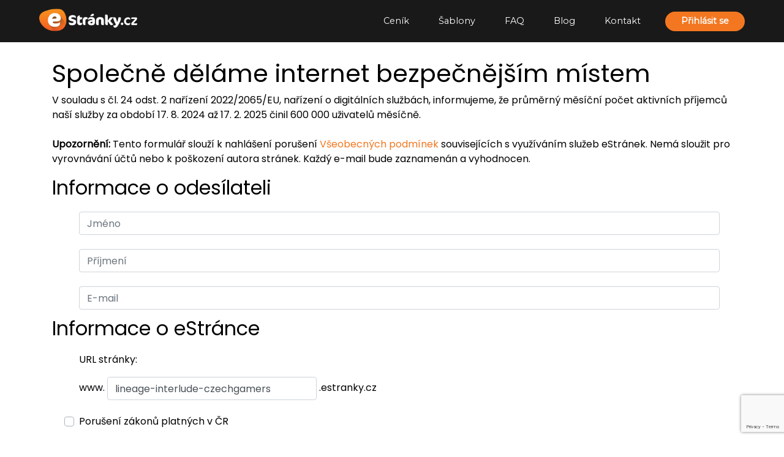

--- FILE ---
content_type: text/html; charset=UTF-8
request_url: https://www.estranky.cz/abuse/?logname=lineage-interlude-czechgamers
body_size: 26323
content:
<!DOCTYPE html>
<html lang="cs">
    <head>
        <meta charset="utf-8">

        <title>Nahlášení stránky - eStránky.cz</title>

        <meta name="description" content="Tvorba webových stránek zdarma☝️ Vyzkoušejte eStránky.cz a založte si svůj web či blog snadno a rychle bez znalosti programování. Výběr z mnoha šablon. Podpora na telefonu☎️">
        <meta name="keywords" content="webové stránky zdarma, tvorba webu, tvorba webových stránek, tvorba www stránek, vytvoření webových stránek, vlastní web, vlastní blog">
        <meta name="author" content="eStránky.cz; https://www.estranky.cz/">
        <meta name="robots" content="all,follow">
        <meta name="viewport" content="width=device-width, initial-scale=1.0, user-scalable=no">
        <link rel="apple-touch-icon" href="https://s3a.estranky.cz/img/p/newhp/estranky-ico.png">
        <link rel="apple-touch-icon-precomposed" href="https://s3a.estranky.cz/img/p/newhp/estranky-ico.png">
        <link rel="shortcut icon" href="https://s3a.estranky.cz/img/g/favicon.ico">
        <link rel="stylesheet" href="https://stackpath.bootstrapcdn.com/bootstrap/4.3.1/css/bootstrap.min.css">
        <link href="https://fonts.googleapis.com/css?family=Montserrat&display=swap" rel="stylesheet">
        <link href="https://fonts.googleapis.com/css?family=Poppins&display=swap" rel="stylesheet">
        <link rel="stylesheet" media="screen,projection,tv" href="https://s3a.estranky.cz/css/p3cz.css?nocache=12330382">
        <script src="https://code.jquery.com/jquery-3.3.1.min.js"></script>
        <script src="https://cdnjs.cloudflare.com/ajax/libs/popper.js/1.14.7/umd/popper.min.js"></script>
        <script src="https://stackpath.bootstrapcdn.com/bootstrap/4.3.1/js/bootstrap.min.js"></script>
        
            <script type="text/javascript">
              var oConfig = {
        		urlScriptRoot: "https://www.estranky.cz/",
        		urlAjax: "/index.php?ajax=1",
        		lang:"cz"
              }
            </script>
            <script type="text/javascript" src="https://s3c.estranky.cz/js/p3.js?nocache=6666672"></script>
    		
        <script>
	window.dataLayer = window.dataLayer || []; 
        window.dataLayer.push({ 
 		'serverAdresa': 'www.estranky.cz',
		'template': 'homepage',  
		'subscription': 'false',  
		'time': {
			'clientStart': new Date()
		},
		'device': "responsive",  
		'url': window.location.pathname,  
		'version':'live',    
	});
</script> 
<!-- Google Tag Manager -->
<noscript><iframe src="//www.googletagmanager.com/ns.html?id=GTM-KHXLQN"
height="0" width="0" style="display:none;visibility:hidden"></iframe></noscript>
<script>(function(w,d,s,l,i){w[l]=w[l]||[];w[l].push({'gtm.start':
new Date().getTime(),event:'gtm.js'});var f=d.getElementsByTagName(s)[0],
j=d.createElement(s),dl=l!='dataLayer'?'&l='+l:'';j.async=true;j.src=
'//www.googletagmanager.com/gtm.js?id='+i+dl;f.parentNode.insertBefore(j,f);
})(window,document,'script','dataLayer','GTM-KHXLQN');</script>
<!-- End Google Tag Manager -->

<script>
    didomi(function(content, ads, analytics, product, service) {
        if (ads) {
            (function(d, t) {
                try {
                    createScript('https://www.googletagmanager.com/gtag/js?id=AW-964295547', true);
                    window.dataLayer = window.dataLayer || [];
                    function gtag(){dataLayer.push(arguments);}
                    gtag('js', new Date());
                    gtag('config', 'AW-964295547');
                } catch (e) {
                    console.log('Error create script https://www.googletagmanager.com/gtag/js?id=AW-964295547', e);
                }
                try {
                    createScript('//c.imedia.cz/js/retargeting.js', false);
                } catch (e) {
                    console.log('Error create script //c.imedia.cz/js/retargeting.js', e);
                }
            })(document, 'script');
        }
        if (content) {
            (function(d, t) {
                try {
                    createScript('//assets.adobedtm.com/4beaca54604aa1db7a7d9296a08d83bee398e7fd/satelliteLib-d510f92ab8572ae6ef088c26133f8079a7f09323.js', false);
                } catch (e) {
                    console.log('Error create script //assets.adobedtm.com/4beaca54604aa1db7a7d9296a08d83bee398e7fd/satelliteLib-d510f92ab8572ae6ef088c26133f8079a7f09323.js', e);
                }
            })(document, 'script');
        }
        if (analytics) {
            (function(d, t) {
                try {
                    var pp_gemius_identifier = 'csrlnw79UVttkzMOlU1otZaEDkGFtqb8Xhdux1ZNAEz.X7';
                    var pp_gemius_cmp_timeout = 0;
                    var pp_gemius_use_cmp = true;
                    
                    function gemius_pending(i) { window[i] = window[i] || function() {var x = window[i+'_pdata'] = window[i+'_pdata'] || []; x[x.length]=arguments;};};
                    gemius_pending('gemius_hit'); gemius_pending('gemius_event'); gemius_pending('gemius_init'); gemius_pending('pp_gemius_hit'); gemius_pending('pp_gemius_event'); gemius_pending('pp_gemius_init');
                    (function(d,t) {try {var gt=d.createElement(t),s=d.getElementsByTagName(t)[0],l='http'+((location.protocol=='https:')?'s':''); gt.setAttribute('async','async');
                    gt.setAttribute('defer','defer'); gt.src=l+'://spir.hit.gemius.pl/xgemius.js'; s.parentNode.insertBefore(gt,s);} catch (e) {}})(document,'script');
                } catch (e) {
                    console.log('Error create monitoring', e);
                }
            })(document, 'script');
        }
    
    });
</script>
        <link rel="stylesheet" href="https://cdnjs.cloudflare.com/ajax/libs/font-awesome/4.7.0/css/font-awesome.min.css">
    </head>
    <body class="pt-5">
        <!-- Google Tag Manager (noscript) -->
<noscript><iframe src="https://www.googletagmanager.com/ns.html?id=GTM-KHXLQN"
height="0" width="0" style="display:none;visibility:hidden"></iframe></noscript>
<!-- End Google Tag Manager (noscript) -->
<!-- Ecomail starts growing -->
<script type="text/javascript">
    didomi(function(content, ads, analytics, product, service) {
        if (analytics) {
            (function(d, t) {
                try {
                    ;(function(p,l,o,w,i,n,g){if(!p[i]){p.GlobalSnowplowNamespace=p.GlobalSnowplowNamespace||[];
                    p.GlobalSnowplowNamespace.push(i);p[i]=function(){(p[i].q=p[i].q||[]).push(arguments)
                    };p[i].q=p[i].q||[];n=l.createElement(o);g=l.getElementsByTagName(o)[0];n.async=1;
                    n.src=w;g.parentNode.insertBefore(n,g)}}(window,document,"script","//d1fc8wv8zag5ca.cloudfront.net/2.4.2/sp.js","ecotrack"));
                    window.ecotrack('newTracker', 'cf', 'd2dpiwfhf3tz0r.cloudfront.net', { // Initialise a tracker
                     appId: 'estranky'
                    });
                    window.ecotrack('setUserIdFromLocation', 'ecmid');
                    window.ecotrack('trackPageView');
                } catch (e) {
                    console.log('Error create script ecomail', e);
                }
            })(document, 'script');
        }

    });
</script>
<!-- Ecomail stops growing -->
<header class="screen">
    <nav class="navbar navbar-header-hp fixed-top navbar-expand-lg navbar-dark bg-shadow bg-shadow-header-nav">
        <a class="navbar-brand" href="/#top"><img class="navbar-image navbar-image-header" src="https://s3a.estranky.cz/img/p/logo.png"></a>

        <button class="navbar-toggler" type="button" data-toggle="collapse" data-target="#navbarCollapse"
            aria-controls="navbarCollapse" aria-expanded="false" aria-label="Toggle navigation">
            <span class="navbar-toggler-icon"></span>
        </button>

        <div class="collapse navbar-collapse " id="navbarCollapse">
            <ul class="navbar-nav navbar-nav-header ml-auto ">
                <li class="nav-item">
                    <a class="nav-link header-text" href="/#cenik">Ceník</a>
                </li>
                <li class="nav-item ">
                    <a class="nav-link header-text" href="/sablony/">Šablony</a>
                </li>
                <li class="nav-item ">
                    <a class="nav-link header-text" href="/faq/">FAQ</a>
                </li>
                <li class="nav-item">
                    <a class="nav-link header-text" href="/aktuality/">Blog</a>
                </li>
                <li class="nav-item">
                    <a class="nav-link header-text" href="/#kontakt">Kontakt</a>
                </li>
            </ul>
            <button class="button-main btn-hp-header align-center" type="submit" data-toggle="modal" data-target="#signinModal">Přihlásit se</button>
        </div>
    </nav>
</header>
        <script src="https://www.google.com/recaptcha/api.js" async defer></script>
<script>
    function onSubmit(token) {
        document.getElementById("reCaptchaToken").value = token;
        document.getElementById("formabuse").submit();
    }
</script>
<section class="container screen-faq mt-5 mb-5">
    <div class="row">
    	<h1>Společně děláme internet bezpečnějším místem</h1>
    	<p>V souladu s čl. 24 odst. 2 nařízení 2022/2065/EU, nařízení o digitálních službách, informujeme, že průměrný měsíční počet aktivních příjemců naší služby za období 17. 8. 2024 až 17. 2. 2025 činil 600 000 uživatelů měsíčně.<br /><br />
<strong>Upozornění:</strong> Tento formulář slouží k nahlášení porušení  <a href="/vseobecne-podminky/"><span>Všeobecných podmínek</span></a> souvisejících s využíváním služeb eStránek. Nemá sloužit pro vyrovnávání účtů nebo k poškození autora stránek. Každý e-mail bude zaznamenán a vyhodnocen.</p>
    </div>
    <div class="row">
        <section id="abuse">
            <form method="post" action="/abuse/" name="abuse" id="formabuse">
            	<h2>Informace o odesílateli</h2>
            	<div class="senderInfo">
            	    <ul class="list-group list-group-flush">
              		    <li class="list-group-item" style="border: 0;">
                            <div class="custom-control custom-input" style="border: 0;">
                                <input class="form-control" name="abuse-name" id="abuse-name" size="20" placeholder="Jméno" type="text" required value="">
                      	  	</div>
                        </li>
              		    <li class="list-group-item" style="border: 0;">
                            <div class="custom-control custom-input" style="border: 0;">
                                <input class="form-control" name="abuse-surname" size="20" id="abuse-surname" placeholder="Příjmení" type="text" required value="">
                      	  	</div>
                        </li>
              		    <li class="list-group-item" style="border: 0;">
                            <div class="custom-control custom-input" style="border: 0;">
                                <input class="form-control" name="abuse-email" size="20" id="abuse-email" placeholder="E-mail" type="email" required value="">
                                 
                      	  	</div>
                        </li>
                    </ul>
            	</div>
                <h2>Informace o eStránce</h2>
              	<div class="abuserInfo">
              	    <ul class="list-group list-group-flush">
              		    <li class="list-group-item" style="border: 0;">
                            <div class="custom-control form-inline custom-input" style="border: 0;">
                                    <p>URL stránky:</p>
                                www.<input class="ml-1 mr-1 form-inline form-control" required name="page_url" id="page_url" size="20" value="lineage-interlude-czechgamers" type="text" placeholder="Název stránky">.estranky.cz
                      	  	</div>
                        </li>
                        <li class="list-group-item" style="border: 0;">
                            <div class="custom-control custom-checkbox" style="border: 0;">
                            	<input name="condition_1" id="condition_1" type="checkbox" class="custom-control-input">
                            	<label for="condition_1" class="custom-control-label">Porušení zákonů platných v ČR</label>
                        	</div>
                        </li>
                        <li class="list-group-item" style="border: 0;">
                            <div class="custom-control custom-checkbox">
                            	<input name="condition_2" id="condition_2" type="checkbox" class="custom-control-input">
                            	<label for="condition_2" class="custom-control-label">Stránky v rozporu s dobrými mravy</label>
                        	</div>
                        </li>
                        <li class="list-group-item" style="border: 0;">
                            <div class="custom-control custom-checkbox">
                            	<input name="condition_3" id="condition_3" type="checkbox" class="custom-control-input">
                            	<label for="condition_3" class="custom-control-label">Stránky poškozující dobré jméno provozovatele</label>
                        	</div>
                        </li>
                        <li class="list-group-item" style="border: 0;">
                            <div class="custom-control custom-checkbox">
                            	<input name="condition_4" id="condition_4" type="checkbox" class="custom-control-input">
                            	<label for="condition_4" class="custom-control-label">Stránky obsahující jen odkaz na komerční služby, popřípadě farm link</label>
                        	</div>
                        </li>
                        <li class="list-group-item" style="border: 0;">
                            <div class="custom-control custom-checkbox">
                            	<input name="condition_5" id="condition_5" type="checkbox" class="custom-control-input">
                            	<label for="condition_5" class="custom-control-label">Šíření warez obsahu nebo stránky odkazující na takovýto obsah</label>
                        	</div>
                        </li>

                        <li class="list-group-item" style="border: 0;">
                            <div class="custom-control custom-checkbox">
                            	<input name="condition_6" id="condition_6" type="checkbox" class="custom-control-input">
                            	<label for="condition_6" class="custom-control-label">Neuzamčené stránky s erotickým obsahem</label>
                    		</div>
                        </li>
                        <li class="list-group-item" style="border: 0;">
                            <div class="custom-control custom-checkbox">
                                <input name="condition_7" id="condition_7" type="checkbox" class="custom-control-input">
                                <label for="condition_7" class="custom-control-label">Stránky obsahující rasistický nebo fašistitcký obsah</label>
                            </div>
                        </li>
            		    <li class="list-group-item" style="border: 0;">
                            <div class="custom-control custom-textarea">
                                <textarea class="form-control" rows="5" cols="50" name="note" placeholder="Pokud chcete ještě uvést nějaké podrobnosti..." id="abuse-note"></textarea>
                            </div>
                        </li>
            		    <li class="list-group-item" style="border: 0;">
                            <div class="custom-control custom-checkbox">
                                
                                <input required name="agree" id="agree" type="checkbox" class="custom-control-input">
                                <label for="agree" class="custom-control-label">Souhlasím se <a href="https://www.vlmedia.cz/podminky/zasady-zpracovani-osobnich-udaju" target="_blank">zpracováním osobních údajů </a></label><br>
                            </div>
                        </li>
                        <li class="list-group-item" style="border: 0;">
                            <div class="custom-control custom-button">
                                <!--/ captcha_message /-->
                				<input autocomplete="off" style="display:none" type="password" name="passwordconfirm" />
                				<button class="button-main pl-5 pr-5 pt-2 pb-2 g-recaptcha" name="contactSend" value="Nahlásit" type="submit"
                				data-sitekey="6Lc6HeAqAAAAACWbfoivHtVgrvIHJrM3HIqffJI5" data-callback="onSubmit"
                				>Nahlásit</button>

                				<input  id="reCaptchaToken"  name="reCaptchaToken" type="hidden" />
                           </div>
                        </li>
                        <li class="list-group-item" style="border: 0;">
                            Toto oznámení je činěno ve smyslu čl. 16 nařízení EU č. 2022/2065, o jednotném trhu digitálních služeb a o změně směrnice 2000/31/ES (DSA).
                        </li>
                    </ul>
                </div>
    </form>
        </section>
	</div>
</section>

        <footer class="screen screen-footer">
    <form class="footer-form row" style="margin: auto; max-width: 65rem;" action="#" method="POST" id="contactForm">
        <div class="col-md-7 col-12 footer-form-item" style="border-right: 1px solid grey;">
            <div class="row">
                <div class="col-md-12">
                    <h3>Napište <b>nám!</b></h3>
                </div>
                <div class="col-md-12 d-none sendMessage email-confirmation">
                    <small></small>
                </div>
                <div class="col-md-6">
                    <input type="text" name="contactName" autocomplete="off"  id="contact-name" placeholder="Vaše jméno" required size="10">
                </div>
                <div class="col-md-6">
                    <input type="email" name="contactEmail" id="contact-email" placeholder="E-mail" required size="10">
                </div>
                <p class="col-md-12">
                    <input type="text" name="contactMsg" placeholder="Vaše zpráva" required>
                </p>
                <p class="col-md-5 "> 
 <div class="recaptchaContainer">
<script src="https://www.google.com/recaptcha/api.js" async defer></script>
<div class="g-recaptcha" data-sitekey="6Lc6HeAqAAAAACWbfoivHtVgrvIHJrM3HIqffJI5"></div>
 </div>
      </p>
				<input autocomplete="off" style="display:none" type="password" name="passwordconfirm" />
                <p class="col-md-5 detail ">
                    <span>Odesláním souhlasíte se <a href="/zasady-zpracovani-osobnich-udaju/" class="color-orange-hp-a" target="_blank"> Zásadami ochrany osobních údajů</a>.</span>
                </p>
                <p class="col-md-7 footer-item">
                    <button class="button-main footer-item pl-5 pr-5 pt-2 pb-2" name="contactSend" value=1 type="submit">Odeslat</button>
                </p>
            </div>
        </div>
        <div class="col-md-5 col-12">
            <div class="col-md-12">
                <h3>Nevíte si <b>s čímkoliv rady?</b></h3>
                <br>
                <p>Kontaktujte naši uživatelskou podporu a kolegové Vám rádi pomůžou.</p>
<p>Každý všední den od 8 do 16 hodin.</p>
<b><a href="tel:+420777837847" class="text-white">+420 777 837 847</b>
<p><a href="mailto:podpora@estranky.cz" class="color-orange-hp-a">podpora@estranky.cz</a></p>
<p>Buďte s námi ve spojení! <a href="https://www.facebook.com/estranky/" class="color-white" target="_blank"><i class="fa fa-facebook-official" aria-hidden="true"></i></a></p>
            </div>
        </div>
        <input autocomplete="off" style="display:none" type="password" name="passwordconfirm" />
    </form>
    <section class="footer-footer" style="margin: auto; max-width: 90rem;" id="kontakt">
        <div class="row">
            <div class="col-md-5 col-12 column-spacer">
                <span>Provozovatel <b class="text-white"><a class="vlm-link-hp" href="https://www.vlmedia.cz/" target="_blank">VLTAVA LABE MEDIA a.s.</a></b></span><br>
                <span>U Trezorky 921/2, 158 00 Praha 5 - Jinonice, IČ: 01440578, DIČ: CZ01440578</span><br>
            </div>
            <div class="col-md-3 col-12 column-spacer">
                <a href="/zasady-zpracovani-osobnich-udaju/" class="color-orange-hp-a" target="_blank">
                    <span>Zásady zpracování osobních údajů</span>
                </a>
                <br>
                <a href="/vseobecne-podminky/" class="color-orange-hp-a" target="_blank">
                    <span>Všeobecné podmínky</span>
                </a>
                <br>
                <a href="/kontaktni-misto-dsa/" class="color-orange-hp-a" target="_blank">
                    <span>Kontaktní místo DSA</span>
                </a>
                <br>
                <a href="https://www.cpex.cz/cmp-v2/" onclick="javascript:Didomi.notice.show(); return false;" target="_blank">
                    <span>Zpracování dat</span>
                </a>
            </div>

            <div class="col-md-2 order-md-first col-6 p-top cloumn-left-img">
                <a href="/#top"><img class="navbar-image " src="https://s3a.estranky.cz/img/p/logo.png" style="max-width: 7rem"></a>
                <br /><br />
                <a href="/abuse/" target="_blank">
                    <span>Nahlásit nevhodný obsah</span>
                </a>
            </div>
            <div class="col-md-2 col-6 p-top cloumn-right-img">
                <a href="https://www.denik.cz/" target="_blank"><img c style="max-width: 5rem;" src="https://s3a.estranky.cz/img/p/denik.png" /></a><br>
                <span><b><a class="sdhcr-link" href="https://www.sdhcr.cz/" target="_blank">sdhcr.cz</a></b></span>
            </div>
        </div>
    </section>
</footer>


        <div  id="signinModal" class="modal fade bd-example-modal-lg" tabindex="-1" role="dialog">
          <div class="modal-dialog modal-dialog-centered modal-lg" role="document">
                <div class="modal-content modal-content-different">
    <div class="login-form">
        <form method="post" id="signin-form">
            <div class="modal-header aside__header">
                <h5 class="modal-title aside__inner-title">Přihlaste se <strong>do svých eStránek</strong></h5>
                <button type="button" class="close close-different" data-dismiss="modal" aria-label="Close">
                    <span aria-hidden="true">&times;</span>
                </button>
            </div>
            <div class="modal-body">
                <div class="login-form__wrapper">
                    <label for="signin-logname" class="website-pop-up">www.</label>
                    <input type="text" class="website" size="20" id="signin-logname" required name="username">
                    <label class="website-pop-up" for="signin-logname">.estranky.cz</label><br />
                    <label for="website" class="website-title-popup">Název stránek slouží jako přihlašovací jméno.</label>
                </div>
                <div class="login-form__wrapper">
                    <label for="signin-password" class="website-pop-up">Heslo</label>
                    <input type="password" class="website" size="20" id="signin-password" required name="password">
                    <span class="labe-for-password">
                        <a href="/zapomenute-heslo/" class="forgottenpass">
                            <span>Zapomněli jste heslo? </span>
                        </a>
                    </span>
                </div>
                 <div class="form-group">
                    <div class="invalid-feedback" id="valid-message"></div>
                </div>
            </div>
            <div class="modal-footer justify-content-md-center modal-footer-no-border">
                <button type="submit" class="btn btn-primary login-button__inner">Přihlásit se</button>
            </div>
       </form>
    </div>
</div>
          </div>
        </div>

        <div class="modal fade" id="loadingModal" tabindex="-1" role="dialog" aria-labelledby="loadMeLabel" data-keyboard="false" data-backdrop="static">
          <div class="modal-dialog modal-dialog-centered modal-sm" role="document">
            <div class="modal-content">
              <div class="modal-body text-center">
                <div class="d-flex justify-content-center">
                  <div class="spinner-border" role="status">
                    <span class="sr-only">Načítám...</span>
                  </div>
                </div>
                <div class="ajaxLoading">Načítám...</div>
              </div>
            </div>
          </div>
        </div>

        <script type="text/javascript">
        //<![CDATA[
            PageAnalytics = {
                category: 'hp',
                action: 'login',
                label: 'index',
                value: 0
            };
            RegAnalytics = {
                category: 'hp',
                action: 'registrace',
                label: 'index',
                value: 0
            };
        //]]>
        </script>
        <script type="text/javascript">
	window.onload = function() {
		if(typeof _satellite !== 'undefined' ){
			_satellite.pageBottom();
		}
	}
</script>


<script type="text/javascript">
            /* <![CDATA[ */
            var seznam_retargeting_id = 30135;
            /* ]]> */
</script>

<script type="text/javascript">
/* <![CDATA[ */
    RegConversion = {
        seznam: {
            id: 100021242
        },
        google: {
            id: 1016580319,
            label: "GXz5CKG7nAIQ35Hf5AM",
            language: "cs",
            color: "ffffff",
            format: 1,
            remarketing_only: false
        },
    };
/* ]]> */
</script>
    </body>
</html>

--- FILE ---
content_type: text/html; charset=utf-8
request_url: https://www.google.com/recaptcha/api2/anchor?ar=1&k=6Lc6HeAqAAAAACWbfoivHtVgrvIHJrM3HIqffJI5&co=aHR0cHM6Ly93d3cuZXN0cmFua3kuY3o6NDQz&hl=en&v=N67nZn4AqZkNcbeMu4prBgzg&size=invisible&anchor-ms=20000&execute-ms=30000&cb=hrrsgkg816g4
body_size: 49460
content:
<!DOCTYPE HTML><html dir="ltr" lang="en"><head><meta http-equiv="Content-Type" content="text/html; charset=UTF-8">
<meta http-equiv="X-UA-Compatible" content="IE=edge">
<title>reCAPTCHA</title>
<style type="text/css">
/* cyrillic-ext */
@font-face {
  font-family: 'Roboto';
  font-style: normal;
  font-weight: 400;
  font-stretch: 100%;
  src: url(//fonts.gstatic.com/s/roboto/v48/KFO7CnqEu92Fr1ME7kSn66aGLdTylUAMa3GUBHMdazTgWw.woff2) format('woff2');
  unicode-range: U+0460-052F, U+1C80-1C8A, U+20B4, U+2DE0-2DFF, U+A640-A69F, U+FE2E-FE2F;
}
/* cyrillic */
@font-face {
  font-family: 'Roboto';
  font-style: normal;
  font-weight: 400;
  font-stretch: 100%;
  src: url(//fonts.gstatic.com/s/roboto/v48/KFO7CnqEu92Fr1ME7kSn66aGLdTylUAMa3iUBHMdazTgWw.woff2) format('woff2');
  unicode-range: U+0301, U+0400-045F, U+0490-0491, U+04B0-04B1, U+2116;
}
/* greek-ext */
@font-face {
  font-family: 'Roboto';
  font-style: normal;
  font-weight: 400;
  font-stretch: 100%;
  src: url(//fonts.gstatic.com/s/roboto/v48/KFO7CnqEu92Fr1ME7kSn66aGLdTylUAMa3CUBHMdazTgWw.woff2) format('woff2');
  unicode-range: U+1F00-1FFF;
}
/* greek */
@font-face {
  font-family: 'Roboto';
  font-style: normal;
  font-weight: 400;
  font-stretch: 100%;
  src: url(//fonts.gstatic.com/s/roboto/v48/KFO7CnqEu92Fr1ME7kSn66aGLdTylUAMa3-UBHMdazTgWw.woff2) format('woff2');
  unicode-range: U+0370-0377, U+037A-037F, U+0384-038A, U+038C, U+038E-03A1, U+03A3-03FF;
}
/* math */
@font-face {
  font-family: 'Roboto';
  font-style: normal;
  font-weight: 400;
  font-stretch: 100%;
  src: url(//fonts.gstatic.com/s/roboto/v48/KFO7CnqEu92Fr1ME7kSn66aGLdTylUAMawCUBHMdazTgWw.woff2) format('woff2');
  unicode-range: U+0302-0303, U+0305, U+0307-0308, U+0310, U+0312, U+0315, U+031A, U+0326-0327, U+032C, U+032F-0330, U+0332-0333, U+0338, U+033A, U+0346, U+034D, U+0391-03A1, U+03A3-03A9, U+03B1-03C9, U+03D1, U+03D5-03D6, U+03F0-03F1, U+03F4-03F5, U+2016-2017, U+2034-2038, U+203C, U+2040, U+2043, U+2047, U+2050, U+2057, U+205F, U+2070-2071, U+2074-208E, U+2090-209C, U+20D0-20DC, U+20E1, U+20E5-20EF, U+2100-2112, U+2114-2115, U+2117-2121, U+2123-214F, U+2190, U+2192, U+2194-21AE, U+21B0-21E5, U+21F1-21F2, U+21F4-2211, U+2213-2214, U+2216-22FF, U+2308-230B, U+2310, U+2319, U+231C-2321, U+2336-237A, U+237C, U+2395, U+239B-23B7, U+23D0, U+23DC-23E1, U+2474-2475, U+25AF, U+25B3, U+25B7, U+25BD, U+25C1, U+25CA, U+25CC, U+25FB, U+266D-266F, U+27C0-27FF, U+2900-2AFF, U+2B0E-2B11, U+2B30-2B4C, U+2BFE, U+3030, U+FF5B, U+FF5D, U+1D400-1D7FF, U+1EE00-1EEFF;
}
/* symbols */
@font-face {
  font-family: 'Roboto';
  font-style: normal;
  font-weight: 400;
  font-stretch: 100%;
  src: url(//fonts.gstatic.com/s/roboto/v48/KFO7CnqEu92Fr1ME7kSn66aGLdTylUAMaxKUBHMdazTgWw.woff2) format('woff2');
  unicode-range: U+0001-000C, U+000E-001F, U+007F-009F, U+20DD-20E0, U+20E2-20E4, U+2150-218F, U+2190, U+2192, U+2194-2199, U+21AF, U+21E6-21F0, U+21F3, U+2218-2219, U+2299, U+22C4-22C6, U+2300-243F, U+2440-244A, U+2460-24FF, U+25A0-27BF, U+2800-28FF, U+2921-2922, U+2981, U+29BF, U+29EB, U+2B00-2BFF, U+4DC0-4DFF, U+FFF9-FFFB, U+10140-1018E, U+10190-1019C, U+101A0, U+101D0-101FD, U+102E0-102FB, U+10E60-10E7E, U+1D2C0-1D2D3, U+1D2E0-1D37F, U+1F000-1F0FF, U+1F100-1F1AD, U+1F1E6-1F1FF, U+1F30D-1F30F, U+1F315, U+1F31C, U+1F31E, U+1F320-1F32C, U+1F336, U+1F378, U+1F37D, U+1F382, U+1F393-1F39F, U+1F3A7-1F3A8, U+1F3AC-1F3AF, U+1F3C2, U+1F3C4-1F3C6, U+1F3CA-1F3CE, U+1F3D4-1F3E0, U+1F3ED, U+1F3F1-1F3F3, U+1F3F5-1F3F7, U+1F408, U+1F415, U+1F41F, U+1F426, U+1F43F, U+1F441-1F442, U+1F444, U+1F446-1F449, U+1F44C-1F44E, U+1F453, U+1F46A, U+1F47D, U+1F4A3, U+1F4B0, U+1F4B3, U+1F4B9, U+1F4BB, U+1F4BF, U+1F4C8-1F4CB, U+1F4D6, U+1F4DA, U+1F4DF, U+1F4E3-1F4E6, U+1F4EA-1F4ED, U+1F4F7, U+1F4F9-1F4FB, U+1F4FD-1F4FE, U+1F503, U+1F507-1F50B, U+1F50D, U+1F512-1F513, U+1F53E-1F54A, U+1F54F-1F5FA, U+1F610, U+1F650-1F67F, U+1F687, U+1F68D, U+1F691, U+1F694, U+1F698, U+1F6AD, U+1F6B2, U+1F6B9-1F6BA, U+1F6BC, U+1F6C6-1F6CF, U+1F6D3-1F6D7, U+1F6E0-1F6EA, U+1F6F0-1F6F3, U+1F6F7-1F6FC, U+1F700-1F7FF, U+1F800-1F80B, U+1F810-1F847, U+1F850-1F859, U+1F860-1F887, U+1F890-1F8AD, U+1F8B0-1F8BB, U+1F8C0-1F8C1, U+1F900-1F90B, U+1F93B, U+1F946, U+1F984, U+1F996, U+1F9E9, U+1FA00-1FA6F, U+1FA70-1FA7C, U+1FA80-1FA89, U+1FA8F-1FAC6, U+1FACE-1FADC, U+1FADF-1FAE9, U+1FAF0-1FAF8, U+1FB00-1FBFF;
}
/* vietnamese */
@font-face {
  font-family: 'Roboto';
  font-style: normal;
  font-weight: 400;
  font-stretch: 100%;
  src: url(//fonts.gstatic.com/s/roboto/v48/KFO7CnqEu92Fr1ME7kSn66aGLdTylUAMa3OUBHMdazTgWw.woff2) format('woff2');
  unicode-range: U+0102-0103, U+0110-0111, U+0128-0129, U+0168-0169, U+01A0-01A1, U+01AF-01B0, U+0300-0301, U+0303-0304, U+0308-0309, U+0323, U+0329, U+1EA0-1EF9, U+20AB;
}
/* latin-ext */
@font-face {
  font-family: 'Roboto';
  font-style: normal;
  font-weight: 400;
  font-stretch: 100%;
  src: url(//fonts.gstatic.com/s/roboto/v48/KFO7CnqEu92Fr1ME7kSn66aGLdTylUAMa3KUBHMdazTgWw.woff2) format('woff2');
  unicode-range: U+0100-02BA, U+02BD-02C5, U+02C7-02CC, U+02CE-02D7, U+02DD-02FF, U+0304, U+0308, U+0329, U+1D00-1DBF, U+1E00-1E9F, U+1EF2-1EFF, U+2020, U+20A0-20AB, U+20AD-20C0, U+2113, U+2C60-2C7F, U+A720-A7FF;
}
/* latin */
@font-face {
  font-family: 'Roboto';
  font-style: normal;
  font-weight: 400;
  font-stretch: 100%;
  src: url(//fonts.gstatic.com/s/roboto/v48/KFO7CnqEu92Fr1ME7kSn66aGLdTylUAMa3yUBHMdazQ.woff2) format('woff2');
  unicode-range: U+0000-00FF, U+0131, U+0152-0153, U+02BB-02BC, U+02C6, U+02DA, U+02DC, U+0304, U+0308, U+0329, U+2000-206F, U+20AC, U+2122, U+2191, U+2193, U+2212, U+2215, U+FEFF, U+FFFD;
}
/* cyrillic-ext */
@font-face {
  font-family: 'Roboto';
  font-style: normal;
  font-weight: 500;
  font-stretch: 100%;
  src: url(//fonts.gstatic.com/s/roboto/v48/KFO7CnqEu92Fr1ME7kSn66aGLdTylUAMa3GUBHMdazTgWw.woff2) format('woff2');
  unicode-range: U+0460-052F, U+1C80-1C8A, U+20B4, U+2DE0-2DFF, U+A640-A69F, U+FE2E-FE2F;
}
/* cyrillic */
@font-face {
  font-family: 'Roboto';
  font-style: normal;
  font-weight: 500;
  font-stretch: 100%;
  src: url(//fonts.gstatic.com/s/roboto/v48/KFO7CnqEu92Fr1ME7kSn66aGLdTylUAMa3iUBHMdazTgWw.woff2) format('woff2');
  unicode-range: U+0301, U+0400-045F, U+0490-0491, U+04B0-04B1, U+2116;
}
/* greek-ext */
@font-face {
  font-family: 'Roboto';
  font-style: normal;
  font-weight: 500;
  font-stretch: 100%;
  src: url(//fonts.gstatic.com/s/roboto/v48/KFO7CnqEu92Fr1ME7kSn66aGLdTylUAMa3CUBHMdazTgWw.woff2) format('woff2');
  unicode-range: U+1F00-1FFF;
}
/* greek */
@font-face {
  font-family: 'Roboto';
  font-style: normal;
  font-weight: 500;
  font-stretch: 100%;
  src: url(//fonts.gstatic.com/s/roboto/v48/KFO7CnqEu92Fr1ME7kSn66aGLdTylUAMa3-UBHMdazTgWw.woff2) format('woff2');
  unicode-range: U+0370-0377, U+037A-037F, U+0384-038A, U+038C, U+038E-03A1, U+03A3-03FF;
}
/* math */
@font-face {
  font-family: 'Roboto';
  font-style: normal;
  font-weight: 500;
  font-stretch: 100%;
  src: url(//fonts.gstatic.com/s/roboto/v48/KFO7CnqEu92Fr1ME7kSn66aGLdTylUAMawCUBHMdazTgWw.woff2) format('woff2');
  unicode-range: U+0302-0303, U+0305, U+0307-0308, U+0310, U+0312, U+0315, U+031A, U+0326-0327, U+032C, U+032F-0330, U+0332-0333, U+0338, U+033A, U+0346, U+034D, U+0391-03A1, U+03A3-03A9, U+03B1-03C9, U+03D1, U+03D5-03D6, U+03F0-03F1, U+03F4-03F5, U+2016-2017, U+2034-2038, U+203C, U+2040, U+2043, U+2047, U+2050, U+2057, U+205F, U+2070-2071, U+2074-208E, U+2090-209C, U+20D0-20DC, U+20E1, U+20E5-20EF, U+2100-2112, U+2114-2115, U+2117-2121, U+2123-214F, U+2190, U+2192, U+2194-21AE, U+21B0-21E5, U+21F1-21F2, U+21F4-2211, U+2213-2214, U+2216-22FF, U+2308-230B, U+2310, U+2319, U+231C-2321, U+2336-237A, U+237C, U+2395, U+239B-23B7, U+23D0, U+23DC-23E1, U+2474-2475, U+25AF, U+25B3, U+25B7, U+25BD, U+25C1, U+25CA, U+25CC, U+25FB, U+266D-266F, U+27C0-27FF, U+2900-2AFF, U+2B0E-2B11, U+2B30-2B4C, U+2BFE, U+3030, U+FF5B, U+FF5D, U+1D400-1D7FF, U+1EE00-1EEFF;
}
/* symbols */
@font-face {
  font-family: 'Roboto';
  font-style: normal;
  font-weight: 500;
  font-stretch: 100%;
  src: url(//fonts.gstatic.com/s/roboto/v48/KFO7CnqEu92Fr1ME7kSn66aGLdTylUAMaxKUBHMdazTgWw.woff2) format('woff2');
  unicode-range: U+0001-000C, U+000E-001F, U+007F-009F, U+20DD-20E0, U+20E2-20E4, U+2150-218F, U+2190, U+2192, U+2194-2199, U+21AF, U+21E6-21F0, U+21F3, U+2218-2219, U+2299, U+22C4-22C6, U+2300-243F, U+2440-244A, U+2460-24FF, U+25A0-27BF, U+2800-28FF, U+2921-2922, U+2981, U+29BF, U+29EB, U+2B00-2BFF, U+4DC0-4DFF, U+FFF9-FFFB, U+10140-1018E, U+10190-1019C, U+101A0, U+101D0-101FD, U+102E0-102FB, U+10E60-10E7E, U+1D2C0-1D2D3, U+1D2E0-1D37F, U+1F000-1F0FF, U+1F100-1F1AD, U+1F1E6-1F1FF, U+1F30D-1F30F, U+1F315, U+1F31C, U+1F31E, U+1F320-1F32C, U+1F336, U+1F378, U+1F37D, U+1F382, U+1F393-1F39F, U+1F3A7-1F3A8, U+1F3AC-1F3AF, U+1F3C2, U+1F3C4-1F3C6, U+1F3CA-1F3CE, U+1F3D4-1F3E0, U+1F3ED, U+1F3F1-1F3F3, U+1F3F5-1F3F7, U+1F408, U+1F415, U+1F41F, U+1F426, U+1F43F, U+1F441-1F442, U+1F444, U+1F446-1F449, U+1F44C-1F44E, U+1F453, U+1F46A, U+1F47D, U+1F4A3, U+1F4B0, U+1F4B3, U+1F4B9, U+1F4BB, U+1F4BF, U+1F4C8-1F4CB, U+1F4D6, U+1F4DA, U+1F4DF, U+1F4E3-1F4E6, U+1F4EA-1F4ED, U+1F4F7, U+1F4F9-1F4FB, U+1F4FD-1F4FE, U+1F503, U+1F507-1F50B, U+1F50D, U+1F512-1F513, U+1F53E-1F54A, U+1F54F-1F5FA, U+1F610, U+1F650-1F67F, U+1F687, U+1F68D, U+1F691, U+1F694, U+1F698, U+1F6AD, U+1F6B2, U+1F6B9-1F6BA, U+1F6BC, U+1F6C6-1F6CF, U+1F6D3-1F6D7, U+1F6E0-1F6EA, U+1F6F0-1F6F3, U+1F6F7-1F6FC, U+1F700-1F7FF, U+1F800-1F80B, U+1F810-1F847, U+1F850-1F859, U+1F860-1F887, U+1F890-1F8AD, U+1F8B0-1F8BB, U+1F8C0-1F8C1, U+1F900-1F90B, U+1F93B, U+1F946, U+1F984, U+1F996, U+1F9E9, U+1FA00-1FA6F, U+1FA70-1FA7C, U+1FA80-1FA89, U+1FA8F-1FAC6, U+1FACE-1FADC, U+1FADF-1FAE9, U+1FAF0-1FAF8, U+1FB00-1FBFF;
}
/* vietnamese */
@font-face {
  font-family: 'Roboto';
  font-style: normal;
  font-weight: 500;
  font-stretch: 100%;
  src: url(//fonts.gstatic.com/s/roboto/v48/KFO7CnqEu92Fr1ME7kSn66aGLdTylUAMa3OUBHMdazTgWw.woff2) format('woff2');
  unicode-range: U+0102-0103, U+0110-0111, U+0128-0129, U+0168-0169, U+01A0-01A1, U+01AF-01B0, U+0300-0301, U+0303-0304, U+0308-0309, U+0323, U+0329, U+1EA0-1EF9, U+20AB;
}
/* latin-ext */
@font-face {
  font-family: 'Roboto';
  font-style: normal;
  font-weight: 500;
  font-stretch: 100%;
  src: url(//fonts.gstatic.com/s/roboto/v48/KFO7CnqEu92Fr1ME7kSn66aGLdTylUAMa3KUBHMdazTgWw.woff2) format('woff2');
  unicode-range: U+0100-02BA, U+02BD-02C5, U+02C7-02CC, U+02CE-02D7, U+02DD-02FF, U+0304, U+0308, U+0329, U+1D00-1DBF, U+1E00-1E9F, U+1EF2-1EFF, U+2020, U+20A0-20AB, U+20AD-20C0, U+2113, U+2C60-2C7F, U+A720-A7FF;
}
/* latin */
@font-face {
  font-family: 'Roboto';
  font-style: normal;
  font-weight: 500;
  font-stretch: 100%;
  src: url(//fonts.gstatic.com/s/roboto/v48/KFO7CnqEu92Fr1ME7kSn66aGLdTylUAMa3yUBHMdazQ.woff2) format('woff2');
  unicode-range: U+0000-00FF, U+0131, U+0152-0153, U+02BB-02BC, U+02C6, U+02DA, U+02DC, U+0304, U+0308, U+0329, U+2000-206F, U+20AC, U+2122, U+2191, U+2193, U+2212, U+2215, U+FEFF, U+FFFD;
}
/* cyrillic-ext */
@font-face {
  font-family: 'Roboto';
  font-style: normal;
  font-weight: 900;
  font-stretch: 100%;
  src: url(//fonts.gstatic.com/s/roboto/v48/KFO7CnqEu92Fr1ME7kSn66aGLdTylUAMa3GUBHMdazTgWw.woff2) format('woff2');
  unicode-range: U+0460-052F, U+1C80-1C8A, U+20B4, U+2DE0-2DFF, U+A640-A69F, U+FE2E-FE2F;
}
/* cyrillic */
@font-face {
  font-family: 'Roboto';
  font-style: normal;
  font-weight: 900;
  font-stretch: 100%;
  src: url(//fonts.gstatic.com/s/roboto/v48/KFO7CnqEu92Fr1ME7kSn66aGLdTylUAMa3iUBHMdazTgWw.woff2) format('woff2');
  unicode-range: U+0301, U+0400-045F, U+0490-0491, U+04B0-04B1, U+2116;
}
/* greek-ext */
@font-face {
  font-family: 'Roboto';
  font-style: normal;
  font-weight: 900;
  font-stretch: 100%;
  src: url(//fonts.gstatic.com/s/roboto/v48/KFO7CnqEu92Fr1ME7kSn66aGLdTylUAMa3CUBHMdazTgWw.woff2) format('woff2');
  unicode-range: U+1F00-1FFF;
}
/* greek */
@font-face {
  font-family: 'Roboto';
  font-style: normal;
  font-weight: 900;
  font-stretch: 100%;
  src: url(//fonts.gstatic.com/s/roboto/v48/KFO7CnqEu92Fr1ME7kSn66aGLdTylUAMa3-UBHMdazTgWw.woff2) format('woff2');
  unicode-range: U+0370-0377, U+037A-037F, U+0384-038A, U+038C, U+038E-03A1, U+03A3-03FF;
}
/* math */
@font-face {
  font-family: 'Roboto';
  font-style: normal;
  font-weight: 900;
  font-stretch: 100%;
  src: url(//fonts.gstatic.com/s/roboto/v48/KFO7CnqEu92Fr1ME7kSn66aGLdTylUAMawCUBHMdazTgWw.woff2) format('woff2');
  unicode-range: U+0302-0303, U+0305, U+0307-0308, U+0310, U+0312, U+0315, U+031A, U+0326-0327, U+032C, U+032F-0330, U+0332-0333, U+0338, U+033A, U+0346, U+034D, U+0391-03A1, U+03A3-03A9, U+03B1-03C9, U+03D1, U+03D5-03D6, U+03F0-03F1, U+03F4-03F5, U+2016-2017, U+2034-2038, U+203C, U+2040, U+2043, U+2047, U+2050, U+2057, U+205F, U+2070-2071, U+2074-208E, U+2090-209C, U+20D0-20DC, U+20E1, U+20E5-20EF, U+2100-2112, U+2114-2115, U+2117-2121, U+2123-214F, U+2190, U+2192, U+2194-21AE, U+21B0-21E5, U+21F1-21F2, U+21F4-2211, U+2213-2214, U+2216-22FF, U+2308-230B, U+2310, U+2319, U+231C-2321, U+2336-237A, U+237C, U+2395, U+239B-23B7, U+23D0, U+23DC-23E1, U+2474-2475, U+25AF, U+25B3, U+25B7, U+25BD, U+25C1, U+25CA, U+25CC, U+25FB, U+266D-266F, U+27C0-27FF, U+2900-2AFF, U+2B0E-2B11, U+2B30-2B4C, U+2BFE, U+3030, U+FF5B, U+FF5D, U+1D400-1D7FF, U+1EE00-1EEFF;
}
/* symbols */
@font-face {
  font-family: 'Roboto';
  font-style: normal;
  font-weight: 900;
  font-stretch: 100%;
  src: url(//fonts.gstatic.com/s/roboto/v48/KFO7CnqEu92Fr1ME7kSn66aGLdTylUAMaxKUBHMdazTgWw.woff2) format('woff2');
  unicode-range: U+0001-000C, U+000E-001F, U+007F-009F, U+20DD-20E0, U+20E2-20E4, U+2150-218F, U+2190, U+2192, U+2194-2199, U+21AF, U+21E6-21F0, U+21F3, U+2218-2219, U+2299, U+22C4-22C6, U+2300-243F, U+2440-244A, U+2460-24FF, U+25A0-27BF, U+2800-28FF, U+2921-2922, U+2981, U+29BF, U+29EB, U+2B00-2BFF, U+4DC0-4DFF, U+FFF9-FFFB, U+10140-1018E, U+10190-1019C, U+101A0, U+101D0-101FD, U+102E0-102FB, U+10E60-10E7E, U+1D2C0-1D2D3, U+1D2E0-1D37F, U+1F000-1F0FF, U+1F100-1F1AD, U+1F1E6-1F1FF, U+1F30D-1F30F, U+1F315, U+1F31C, U+1F31E, U+1F320-1F32C, U+1F336, U+1F378, U+1F37D, U+1F382, U+1F393-1F39F, U+1F3A7-1F3A8, U+1F3AC-1F3AF, U+1F3C2, U+1F3C4-1F3C6, U+1F3CA-1F3CE, U+1F3D4-1F3E0, U+1F3ED, U+1F3F1-1F3F3, U+1F3F5-1F3F7, U+1F408, U+1F415, U+1F41F, U+1F426, U+1F43F, U+1F441-1F442, U+1F444, U+1F446-1F449, U+1F44C-1F44E, U+1F453, U+1F46A, U+1F47D, U+1F4A3, U+1F4B0, U+1F4B3, U+1F4B9, U+1F4BB, U+1F4BF, U+1F4C8-1F4CB, U+1F4D6, U+1F4DA, U+1F4DF, U+1F4E3-1F4E6, U+1F4EA-1F4ED, U+1F4F7, U+1F4F9-1F4FB, U+1F4FD-1F4FE, U+1F503, U+1F507-1F50B, U+1F50D, U+1F512-1F513, U+1F53E-1F54A, U+1F54F-1F5FA, U+1F610, U+1F650-1F67F, U+1F687, U+1F68D, U+1F691, U+1F694, U+1F698, U+1F6AD, U+1F6B2, U+1F6B9-1F6BA, U+1F6BC, U+1F6C6-1F6CF, U+1F6D3-1F6D7, U+1F6E0-1F6EA, U+1F6F0-1F6F3, U+1F6F7-1F6FC, U+1F700-1F7FF, U+1F800-1F80B, U+1F810-1F847, U+1F850-1F859, U+1F860-1F887, U+1F890-1F8AD, U+1F8B0-1F8BB, U+1F8C0-1F8C1, U+1F900-1F90B, U+1F93B, U+1F946, U+1F984, U+1F996, U+1F9E9, U+1FA00-1FA6F, U+1FA70-1FA7C, U+1FA80-1FA89, U+1FA8F-1FAC6, U+1FACE-1FADC, U+1FADF-1FAE9, U+1FAF0-1FAF8, U+1FB00-1FBFF;
}
/* vietnamese */
@font-face {
  font-family: 'Roboto';
  font-style: normal;
  font-weight: 900;
  font-stretch: 100%;
  src: url(//fonts.gstatic.com/s/roboto/v48/KFO7CnqEu92Fr1ME7kSn66aGLdTylUAMa3OUBHMdazTgWw.woff2) format('woff2');
  unicode-range: U+0102-0103, U+0110-0111, U+0128-0129, U+0168-0169, U+01A0-01A1, U+01AF-01B0, U+0300-0301, U+0303-0304, U+0308-0309, U+0323, U+0329, U+1EA0-1EF9, U+20AB;
}
/* latin-ext */
@font-face {
  font-family: 'Roboto';
  font-style: normal;
  font-weight: 900;
  font-stretch: 100%;
  src: url(//fonts.gstatic.com/s/roboto/v48/KFO7CnqEu92Fr1ME7kSn66aGLdTylUAMa3KUBHMdazTgWw.woff2) format('woff2');
  unicode-range: U+0100-02BA, U+02BD-02C5, U+02C7-02CC, U+02CE-02D7, U+02DD-02FF, U+0304, U+0308, U+0329, U+1D00-1DBF, U+1E00-1E9F, U+1EF2-1EFF, U+2020, U+20A0-20AB, U+20AD-20C0, U+2113, U+2C60-2C7F, U+A720-A7FF;
}
/* latin */
@font-face {
  font-family: 'Roboto';
  font-style: normal;
  font-weight: 900;
  font-stretch: 100%;
  src: url(//fonts.gstatic.com/s/roboto/v48/KFO7CnqEu92Fr1ME7kSn66aGLdTylUAMa3yUBHMdazQ.woff2) format('woff2');
  unicode-range: U+0000-00FF, U+0131, U+0152-0153, U+02BB-02BC, U+02C6, U+02DA, U+02DC, U+0304, U+0308, U+0329, U+2000-206F, U+20AC, U+2122, U+2191, U+2193, U+2212, U+2215, U+FEFF, U+FFFD;
}

</style>
<link rel="stylesheet" type="text/css" href="https://www.gstatic.com/recaptcha/releases/N67nZn4AqZkNcbeMu4prBgzg/styles__ltr.css">
<script nonce="xjT83f6I1jLzVam9UGWMqg" type="text/javascript">window['__recaptcha_api'] = 'https://www.google.com/recaptcha/api2/';</script>
<script type="text/javascript" src="https://www.gstatic.com/recaptcha/releases/N67nZn4AqZkNcbeMu4prBgzg/recaptcha__en.js" nonce="xjT83f6I1jLzVam9UGWMqg">
      
    </script></head>
<body><div id="rc-anchor-alert" class="rc-anchor-alert"></div>
<input type="hidden" id="recaptcha-token" value="[base64]">
<script type="text/javascript" nonce="xjT83f6I1jLzVam9UGWMqg">
      recaptcha.anchor.Main.init("[\x22ainput\x22,[\x22bgdata\x22,\x22\x22,\[base64]/[base64]/[base64]/[base64]/[base64]/UltsKytdPUU6KEU8MjA0OD9SW2wrK109RT4+NnwxOTI6KChFJjY0NTEyKT09NTUyOTYmJk0rMTxjLmxlbmd0aCYmKGMuY2hhckNvZGVBdChNKzEpJjY0NTEyKT09NTYzMjA/[base64]/[base64]/[base64]/[base64]/[base64]/[base64]/[base64]\x22,\[base64]\\u003d\\u003d\x22,\x22wpQrX2jClcO2wqbCp8OdWcO9dE7DjxN+woc6w5JDGxDCn8KjIMOGw4UmasO4c0PCmsOWwr7CgDQ0w7x5U8KtwqpJY8Kgd2RWw5o4wpPChMOzwoNuwrwww5UDQ3TCosKawrLCjcOpwo4FDMO+w7bDmWI5wpvDncOCwrLDlGUuFcKCwrI2EDFkC8OCw4/DssKiwqxOQwZow4UTw5vCgw/CsCVgccOiw4fCpQbCqMKFecO6WMOZwpFCwpdLAzELw6TCnnXCjMO0LsObw5ZEw4NXGsOMwrxwwoTDvjhSDBgSSmJsw5NxQMKgw5dlw4TDisOqw6Qpw6DDpmrCucK6wpnDhQfDhjUzw5cQMnXDpGhcw6fDinfCnB/CicO7wpzCmcKuJMKEwqxtwpgseUN1XH15w7VZw63DqlnDkMOvwoPCvsKlwoTDtcKha1l8LyIUEEZnDW/DsMKRwok3w7lLMMKfT8OWw5fCu8OuBsOzwoLCj2kAOMOGEWHCg148w7bDgBbCq2kOTMOow5Usw6HCvkNrDwHDhsKPw5kFAMK/w4DDocONXMOcwqQIcgfCrUbDoBxyw4TCiUtUUcK9CGDDuTx/[base64]/CxpVe8OEw4/Ck8OhAsKjJj/ChMKXP8KcwrfDksOrw5Yxw6bDmMOmwoBcEjoHwrPDgsO3TFjDq8OsY8OXwqEkYMOBTUNmcSjDi8KKb8KQwrfCpMOEfn/CrCfDi3nCjyxsT8ODM8OfwpzDuMOlwrFOwq5SeGhrJsOawp0kLcO/WyjCv8KwfnbDlikXZWZAJXXCrsK6woQrCzjCmcKuR1rDnjDCnsKQw5NYBsOPwr7CrsKNcMOdEVvDl8KcwrkKwp3CmcKrw77DjlLCpXo3w4k7woAjw4XCvMKlwrPDscO8WMK7PsOLw7VQwrTDv8Kowptew5/CojtOMMKJC8OKUX3CqcK2NXzCisOkw4EAw4x3w7UcOcODYcKAw70aw57CpW/DmsKMwpXClsOlLBwEw4IodsKfesKoZMKaZMOoWznCpzgbwq3DnMO0wpjCukZEScKnXWQlRsOFw5B9woJ2OGrDiwR/w7Rrw4PCpMKqw6kGMMOkwr/Ch8O+EH/CscKFw6oMw4xdw6gAMMKbw7Nzw5NIMB3DqzTCj8KLw7UYw5Amw43Cp8KLO8KLYRTDpsOSOMOfPWrCnsK2EADDhX5AbRXDuB/Dq1oQX8OVHcKSwr3DosKAdcKqwqo+w5EeQkgSwpUxw6XCuMO1csK1w6gmwqYVLMKDwrXCvMOEwqkCG8Kcw7p2wrDCrVzCpsOOw6nChcKvw6J2KsKMaMK5wrbDvBPCrMKuwqEaIhUAUUjCqcKtaxhwBcKuYETCqsOHwr/DszMlw7zCnHPCvGbCsEJjP8KIwoTCnlFxwqfCpRZMwqTCrG/CrMKCCHc7woXCocKuw7HDmm7CiMOXLsOmT1EiOAFyc8O9wqvDlEt3eBrCsMODwoDDhMK9TcK/w5BmcDHDq8OUShQawo/CrcOgw59bw5A/w6/[base64]/DpnIlwoXCisKoHcOMacO5T8OtfsOKM8K9fcObPBwGWMOheCRqE24cwq5lFcO+w5bCusO7wp/CrlbDlhjCr8OyU8KsMnZOwoU6SCpwAsOVw7VUEsK/[base64]/woNdQnU5JcOYw4DDgMOYNcKBD8O/w7nCmxQAw63CusKXG8KdBQfDt1Ugwo7Dv8KBwo7DncKIw7FCJ8Ofw7o3FcKSNXIwwo/DoQ8uamUMExPDvWDDvTRreBTCkMO0w5V5WMKNCiZYw6dkVMOIwr9Yw7DCohU0UMObwrtFfsKVwqohRUtEw6o/wqohwpvDkcKNw6TDk1xew4Qtw5vDrjsZdcO3wrl3ccKVMmTCqRjDlmguasKPEnTCsxxKNsKTHMKvw6jChzrDvFMpwrEuwpd5w5BGw7TDpMOQw4nDgMKRbD3DmQgVcU15MjY6wrt6woECwrdWw7lvLDjClCbDh8K0wrkVw4tsw6nCtmAmw6TCgA/DvMKOw6XCkFrDgxPCgMO+NxRvFsOjw5hTwrfCvcOTwrE9wpRpw6MXasOXwqrDq8KEH1LCnsOJwpgRw7zDuxsqw43CgMKUDFQZXzvCkxFmSMOgf0nDl8KlwqTCkw/ChMOJw43ClsOrwrkTacKTdsKYGMKawrvDu0Q2wpVZwqLCmlY8FMKnM8KJYwXCoVsBZMKEwqTDn8OuHgYuGGnChW7Ci37ChUQ6EMO8QcOjb1LCs2bDiX7DkGPDvMOvdMKYwobCp8OzwqdUJT/[base64]/Cs8OfXA0pS8OBLTkuw5R6w4pWcRAvX8O7dSVmf8KdGXjCp3jChcK1wqlywqjClcOcwoHCk8KdYlYHw7JeZcKHUSfDksK/w6gteytsw5rCox/DkXUCa8Obw65Iw6dHHcK4TsOVw4bDqlE2KiwPdzHChHjDuy/DgcOcwoTDnMOLIsKwBw1rwoHDmgZxM8KUw5PCoEEEK2XCvi5UwoVVBsKTLmPDhsKnEcKbNCBmXFAoHsOtVDXCucOPwrQ5O11lwq3CuG4ZwrPDlMKHEyMEUEFjw4VywoDCr8Ovw7HCjQLDu8OKMsOMwrbCu37CjyvDql5IRMKoDSTDn8KPMsKYwrJew6fCgx/Cr8O4wrhIw5E/[base64]/DknbClMOiGcObXsK7wp/[base64]/w7LDuwnDjMKSw73DocKkwrfCsmJNAAc4wpV/[base64]/OsO/w4k+w6/DosOZwqjCi3fDtsO/TjocbMKYKANNaw4gCinDizsPw5XCtG8QLsKlP8O4w4nCm3LClkwww5RoQ8K8VBw0wqgjFXbDvsO0w5VhwpYAS3fDtXUQdsKIw4NCNMOaNX/Ck8KnwofCtAjDtsOqwqJ4wqNFdcOhVcKyw4vDiMKyZwXCp8OXw4nCucOPNzrCi0fDuSUBwoc+wrbDm8OhaEvDjDTCv8OwNwfCrcO/wqdbJsOOw6wBw7xYAAgYCMOML2vDocO5w5xywo/[base64]/CnG4Ow7DCkcK6wrpCHF/CmlNqGmHCij4xw5HCoyPCiDnCuS1Lw58swoPCvnsPMUgERMKNNnNpT8OPwp1Jwpccw4oFwrJYchrDrjZaCcOEesKgw4nCkMOywp/CqEFlCMKtw7ZxC8OKJhxmfVYEw5oGwoRSw6zCicKrZcOww6HDscOEUyUJLH7DtsORwrF1w7F2wr7Ch2XCnsKMw5ZJwp3Cow/[base64]/[base64]/[base64]/wodpw6LDpHdcVsOLacOIwoNvKxplO0vDnRsnwoXCoVDCnsKOc1zDt8OVNcORw6PDiMOgIMOBEsOJEXzCm8OoNCNHw5ErT8KIJMO5wp/DmTUODFHDiBouw4x8wrArTyMONMKWVMKvwoI6w4Ivw7JZd8OVwqVjw4V3S8KVCsOBwosnw4/CosOLORd4QT/CgMOywpzDo8OAw7PDs8KSwpZgL3TDi8OoWMOrw6HCqA1VeMK/w6dBO0PCkMOTwr/DigbCoMK1PwHDlxDDrURRRcOyKinDnsO0w5EBwoPDjmJjUGY8JsKsw4AcTsOxw6oaUQDCisOpcRXDjcOAw74Kw6bDj8KkwqkPY3h1w5rCoAkGw6h7WSBmw5HDucKWwp7DoMKtwqUowp/[base64]/w7bDlsKaIRQuwqPCiCzDmEXCs8O8wr7CvUoTwqRMwprCg8OKKcK2ScOKdlxiPyw1WcK2wrwUw7wuXm4ZE8OMLUcmGzPDm2VjScOgBioAP8O1JCrDgy3Cn3IwwpVpw77Ct8K+w64cwqDCsDtPLDVfwr3CgcO4w5fCoGbDqS/DlcOuwq52w5LClB8WwofCoQHDqMO5w7fDu3kvwoMAw5Z/w7bDvFzDmWnDkkDDrcKIMTfDhMKhwoTCrwUpwpxyAMKpwo9xDMKMRcOgw7zCn8OidnXDqMKGw4NHw759w5HCui1eXyPDt8Obw73CnxlxUcOXwo3Cl8KoVz/Dp8OLw7JVV8KtwoMILsK/w50fEMKIegbCksKZIsOgS1jDvmVgwoUdQ2XCg8OewoHDlsOTwpfDkMOpbmAawq7DsMKfwpUbWlrDq8K1QkHCl8KFUk7CgcKBw6k0UcKed8KWwq58Gl/DkMKgw4jDoyPCjsKXw6XCm3PCsMK6wpose3VELnEYwq3DksO5RWrCpwcFasKxw7pew51Nw5xTLGLDncO1A1rCrsKtbcO1w6TDkSd4w63ChEl+wqRBwpvDhk3DqsOUwolGNcKOwpzDlcO1w6/[base64]/[base64]/[base64]/DpMKqOcOlJcKHw5Qxwo4TwqjCvsKFw5wxwp5Iw5bDucKnDcKGGsKve2nCl8OPw6IyV2vCtMOWQ3XDuSXCtnXCnUpSah/DtFfDhU9AeWozc8KfT8OFw7ArZUXCn1hbDcKRLR10wo5Ew6DDtMKABMKGwp7ClMKAw7NQw65lK8K8JDzDqMOoc8Opw7/DsBfCl8OewpgyGcO5NTTCjsOPEWhlG8Ozw6XChzHDtcObHx8pwpjDvlvClMOWwrvDvcOFVCDDssKHwpnCik7CvFsiw6TDgMKnwrwkwo0VwrHCu8KkwrjDqgXDm8KMw5rCjVxmw6tFw6MpwprDhMKnSMOCw7NuDcKPWcKsCEzCoMKwwq9Qw7HCqTLDmzx4Q0/CoF9awrTDtj8DbAHCoybClsOnZsKrw4wcXAHChMKLGmN6w6jCrcOwwofDp8KiQcKzwr1SaBjCr8KMYlUEw5jCvEXCs8KRw7rDr3LDqjPDgMKKWkExF8Kpw4tdE0rDs8O5wqgpCiPCqcK2S8OTCxAoTcKoNixgNMKVasKZIF8hdMK/[base64]/wpkafB90GlFpwps3w5bDgcK/[base64]/ay3CnSZSw602VMOddMOvWMKOw6RGM8KdZsKHw6/CocOkX8Kow4XCthI3X2PCinHDgxTCrMODwoVywp8Xwpo9McK8wqwIw7ZVFkDCqcORwrnCucOOwpjDlcOiwo3DnkLCucKHw7NVw5QYw7jDvVzCjRjDkz8eTsKjw684w4XDvC3DiW3CtwYtGGLDkUvDg34vw70cRgTCnMOpw6jDrsOZwphoDsOKKMO2PcO/W8K7wocew64oA8O3w5QewqnDnFc+AsO/e8OIGMKhDDLCosKYMRvDscKPwqLCtHzCgk42UcOAwrfCnGY2NgM1woTCiMOcw4QIw4QZwq3CshUaw7PDg8ORwoYROl3DqMK0cmcuIFzCusOCw5JWw70qJMKWZjvCp25pEMK8w4bDixRZYV5Xw43Ctgwlwq4wwpvDgk3Dilc4G8KYbkjCp8K0wrY1Zj7DuzrCjAZJwr/DncKbW8OJw4xbwrjChMOsN0cvBMOBw6XDr8KHZMOUdhrCjUs4T8Klw4DCjGF8w74zwr8PWEzCkcO9WxHDkkV9csKOw4UmdVbCl1PDhsKlw7fClxXCl8K0w5sVw7/CnTQyDm4yZnFqw75gw5rCiBvDiAzDnX09w5NHJmoTJCjDgMOuDMOfwr0OCxUJf0rDncO9RVlJUVYvYcOZXsKDIzRhQg3CqsOmasKiMnJCYhZOBCwCwoDDqDF4U8KUwq/CtRnCrQlcwp8Iwq0JLEYDw7vCikPCtErDksKBw55Yw4Y0csOZw7sBw6TCv8OpHGbDg8O9YsO4KsKjw4zDocO1w6vCqz/[base64]/CrMK5bX5WQjbDu2fCk8OYPXvDqj7Ck1XDsMKQwqQBwoBiwrbDj8KswoTCucO+dGLDkMOTw5hRW18uwpUcYcKnBsKFOsKmwoNRwqjCh8Ocw71TZcO9wozDnxgLwonDpsOpXMKwwoo1S8OWacKZW8O0acOyw5/Dt0rCtcKHNcKdQBjCtQXDk2AowoNgw7bDvmrCvy7CsMKVDsOwbhfDrcOIKcKJYcOROx3Ch8O2wrjDsgdxKMOXK8KIw5HDtgbDk8OOwrPCj8KoR8K+w4zCq8Osw6rCrxUIG8KbYsOlAFgtQ8O5ShLDkz/DjcK9fcKXT8KpwpvCpsKaCDvCv8KEwrbClB9Fw4XCsk0qScOyWgR/[base64]/[base64]/IVZ2CMOMw6jDs2k+w4XCt8OccMOIw4YYPMKsVknCicO9wrrCuC/Cp0dswrUGOkkBwqfCjTRJw6piw4bCosKcw4nDsMOdM1ckwq1ewqNCO8KAeUPCqQzCkUFuw5fCuMKkLsKyfmpnwoZnwofCoD45ZkICCgx5w4vChsKSBcOtwqjCj8KodAdjDxpaCFHDkCHDpsOZXFnCiMOXFsKTbcOFw4cdwr46wrrCo1tFDcOdw6sHbsOcwprCu8O/CcOydUzDs8KqMTbDgMOAAcOVw4jDqXDCq8OJw4LDqn3CnUrCi3bDrnMDw6gNw7wcSsKiwqMjA1N5wo3DpXHCscO1ScOtLX7Dv8O8w6/[base64]/Do8OXwovCklxjw5XCqGRQRHNUCcOXwpI6wpJ4w7N7eFrCjEh0wqBcaB7ChA7DiQzDisOMw5vCmCphAcOhwqzDgcOXAH40U1t3wrMXT8OFwq/[base64]/[base64]/w7rDs03Ci8KgIGTDgMOXw5nDrMKXwoIZAUEDw45sCcKkwr4zw4QLMMK5DjLDkMK/w5DCnMOwworDihBzw4MsYsO/w7PDoC3DpMO2D8Osw4ZOw4Utw60GwoxFAUDCj3s/wp5wdMO+w6AjYMK8f8KYKSFqwoPDrQzCsQ7CpHjChj/CrDPCjQMlQjfDnVPDqnUYa8OIwqpQwpFnwrxiwrhww74+YMOwFmHCj2giVMK6wrgUJRFKwodxCcKFwpBAw7fCs8OTwoVHAsOLwqELI8KNwr3CscKNw6vCqD9owpDCsmhmC8KbdcO1TcKkw5ZCwoJ8w4xvZ37CjcO6Jl/CtMO1CX1Zw6LDjB4JaAnDm8Ohw7wCw6kaNwcsc8O0wpDCi2nDpsOTNcK9SMKSLcOBTkjClMOww5nDvwwLw4zDrcOawpLDjR1NwoPCgMKZwr1ow652w7rCuW0LK0rCtcOhXcOyw4YHw4PChC/[base64]/DsWvDqSdBwrXCnsKpwrTDghXDi8O/BTPDmcKPwofCuMO3ciXCmVHChX0ewrzCjcKRDsKQUcKnw7pEworDrsOGwo0ow73Cg8Kvw7rCozzDnwt6EsOowp8+BXPCgsK/[base64]/CosO5w7XDkmnCpcKBZmA6wpnDsWzCp0fCsE/[base64]/CtMKcF041w5vDqsOBXcKPDnLDpUfDgwEKwoJSZxHDn8Orw5YxUVDDry/DocOuL0TDkMK/FDh7AcKsAERmwqjDusKAQWE4w6F/SHsXw6YvNgPDnMKOwpofO8Ocw7rCucOZABHCicOjw7TDqjjDscO7woMww5APfnPCnMKpOMOVXTDDs8OLHmTDkMOfw4ZuEDYvw7AqOxFvMsOGwrpmwpjCkcOGw7kwcT/CnH8iwqVPw5gqw7IJwqQxw67CpsOqw7Ade8KANy/DmMKqwop2w5rCnCnDhMK/wqU0AzURw6vDucOow7gQEm1gw5XCjyTCjsOJXsOZw4HCk1oIwo9Gw49AwqPCiMKTwqYAMmbCl27CqjLDhsK9csKzw5hMw6/[base64]/DsD1nwqjCg3PDi8Kyf8K/w6bDj8KdwrPCjsOow67Duw3Ck1Zjw4DDh011TMOCw7w9w4zCgS/CvsKMecOUwq/CjMOaMcK2w4xESDvDocO2CQN5HXVgHWxbKkbDuMOSW2kpw4BCwr8hZhh5wrjDmMOCb2R2a8OJJV9aZw0UZcO+WsOKCcKEKsKWwrsiw4Jjw6gLwp9lwq9KZihuE2Eiw6UPdB7DpcKIw5ZhwovCvm/DtCHDv8KYw6vCm2vCjcOgfcOCw68pwrjDhXo/FSkgO8K6BF0oOMOhLMKITAPCgyzDocKuAxBQw5Ybw7JAwpjDvMOISSYea8KIw4/Cm2rCpSzCj8KUw4HCq0pjfhAAwod9wqDCuUjDrXrCjy8XwqTCmxbDpgjCogjDocOGw6wkw6VuPUPDqsKSwqYTw4AgFsKVw4LDpsOJwpHCuTR0woXCkMKsAsKEwq3Dt8O0w5NEw5zCt8KLw6gQwoHCu8O3w4Yrw6/[base64]/CiMKaw6nCm1NXw55kfhUgwqhAw5jCrjpYwqVzG8Ksw57CisOyw54pw5J4L8OEw7bDosKhI8Odwo/Ds2DDnDjCgcOewojDthcvbBVkwp7DtgvDs8KOAQfCizwJw5bDohnCigM9w6Z1wqLDtsOQwpg/wozCiwPDnsOUwr4gNVk1w7MAFcKWw77CoUHDmQ/CsSHCqsO8w5NrwpHDgsKbwpLCrHtHPsOLwo/[base64]/[base64]/wrUjw7U5TCY9w7bCkBXCoMKrwoRVw4fCpMOQX8K1wpBywpgSw6fDqWvChsONbULDh8KUw6LDtsOOQ8KGw5R1wpIucU55GUt/AUHDj3ZhwqMrw7DDgMKKw6rDgcOAJ8OMwp4CN8KgccKew6zCmGkJGz/[base64]/DiMKTw6zDs3nDsWTCpcOgw6gMw7jDr0NBA8Onw4wAw5nCtBzDlkTDk8Oiw6zCpxbClcOgwoTDvGfDiMKjwp/DgcKMwpvDm142ZsO4w68ow5/[base64]/[base64]/w5nCtizCp8ONwpseG8KBw5fCsg/DrxTDqsKmODRhwpU5JUllG8KWwpl1QCvCoMOXw5kLw7DDpcKEDD07wqZJwoPDscK9cCxmLcKsA05qwr4Swr7DuWMEHsKTw7sVInZHWHZHGXgRw64kacO0GcOPbg/[base64]/[base64]/CsDc6wqkUw6BeXMKcOn1vw68xSMO+MgAFw49pw43Cvmkawq5Ow7kzw5/[base64]/Dgzwbw7sIQEbCjcOeNyh2OwXDgsOaTX3CiiPDqENKQCENwqrDu37CnlxXworCgzoLwpMHw6IxCsO3w79CI0/DgcKhw4xhJyojN8ORw4fDtGFPEBfDlQzCisOLwr1/w5zCvWjDu8OzR8KQwq/[base64]/[base64]/eVbCjVHDoy4rwqjCvhZ/P8KCZRF8PEpXwqXCu8KkJnBLWR/CssKyw5BZw5HCjMONTMOLSsKMw7fCjCZhHljCqQgywqQXw77Dg8O0QhYuw6/CuFVvwrvCnMOCGsO7asK0WwJDw7PDgyzCiF/Cl1dLdMK8w4ZXfw01wpFRYyvDvCAvd8KpwoLCugJnw6HCtRXCosOdwpzDqDXDt8KpBcKHw5fCrizDlsOQwqzDix3CuCFBwqMgwpoTG1bCvsOxw7vDjMOjVsOEFS7CnMKLZAYvwosIH2jCjD/CsQ5NDcOnawfCtlLCpMKSwpTCmMKEbHcawq/DrcKAw5kOw4YZw6TDqgrCnsKHw5dBw6lBw7NmwrpNPMKTNUTDosOwwobDvcOHfsKtw7bDoSsqTcOnW13DilNBR8KlCMOpwqFadDZ7wqg1wpjCu8O0WVnDlMK4LcOxGsKew7LCuwBJA8K7wpRkP0nCigTDvyjCt8KFw5h2QFDDpcK5wojDqkF/[base64]/[base64]/GsKVwoNtwq5QwpoSwrtEexg4A8OgacOWw4diwqJ+w7zDpcKxPsOPwogEABATDMKrw799BCY7aTgXwrDDn8OPM8K/P8ObPhbCjwTCkcOdGcKWFUV5w7nDmMObWcOzw54VbsKWDWnDq8OzwoLCkTrCmTpVwrzCkcOuwqF5UnlwbsKbHQzDjyzClmQ3wqvDocORwonDsybDsQNfBj8UX8KLwq5+QsO/[base64]/Cj8Obw4nChsKOw4ZAQG7DjsKqw4HDsRpZJMKqw6vChxJmw6NeN1oPwroEJTXDjGEIwqkKIGogwqbCk1tuwq5nO8OsVwLDjCDCvcOXw4nCi8KabcK1w4g4wrPCkcOOwqxrKsOywo3CncKWHMKSfB3DksKVByrDsXNMIcKgwpjCncOdacKPMcKdwpXDnWTDoQ/DihHCpAHCvcOCMjcrw5Rcw7TDr8KSASzDrFHCtHxxw6DCusKLb8Kowp0Dw45uwozCmcOiWMOgFR/Cs8Kaw4rDuSTCpmzDh8O2w513IsONSF1CTMKfHcK7I8OsG0k5DMKWwpkHEXbCk8K6QMOqw7Nbwr8UN0hGw49jwrrDpsKhNcKlwqMRw7vDocKrw5LDimgsBcKmwo/CpQzDnMOtw6VKwqV4wpXCicKLw5/[base64]/[base64]/[base64]/CrMKlMwoDwqRHwr3CnsOZXBHDmDrDn8K5w7fDnsKvJErCo0nDsUnCoMOVIl/Dmj8PDDzClhRJw5DDkMOrXQrDpj08w67CrsKGw6/ClcKCZX9sciI+PMKrwoRVKMOyA0R/w68mw4bCqxbDk8KJw65ASz9BwqpBwpddw6fDg0vCqMKlwr1jwocrw6bCimdwATPDqwvCuWxYJgUDSMKrwqBrfcOTwrjCisKoFcOXwqLCl8OaNxIRPi/DjcOLw4M4SzvDl2gcIg4GOcKULinCi8Kww5YTWX1vMxbCpMKBUMKeEMKjwqPDk8K6Ik7DgXTDhCQ/[base64]/CvFJ3w5ZYAmzDljrDgMOyw7jCsEd/SDzDgRVuf8OLwqtWMT1EUGNIFGRHNnzCn1/[base64]/CqwgFw6gSw4/[base64]/wrhtDEglw6w9wpnDnsOeb8KGw6zDvADClWB5WwLCscKIch1/[base64]/CssKtw7rCjXjDhMK0w4HCi8ONwrwDXcOXacKgRsORZ8KHwrUZf8OUcSVew6fDqg8Vw6FMw6bChQTDp8KWVcO+N2LDicKCw5rDiBICwrYiPDskw4oAW8K/PsOjw6VpPjMgwoNAGh/[base64]/wpg1NmLDjyJlwrJNwrdnTW0uwrrCl8OAVCzChgnCocORccOkDcOWJQhaLcK+w6LCnMO0wowsX8ODwqp1UWo/Vj3CiMK7wpZGwocNHsKIw7EzLU9wJCfDh0p5wqDCnMOCwoDChUBOw7ggRT7CrMKrP3NlwrPCn8KgVilMN0fDtsOHw4Yuw7DDt8K3DHQawpl3WcOsUcKfcQXDqXYgw7ZSw73DqMKRJcO4ezI+w5XDt15Aw7/DmsO6wrLDpEkLZknCrMO1w5V8IG1Ie8KhKgJxw6hcwoY7e2PDoMObIcO/wqB/w4EHwrhrw5d6w48xw5PCpArCt0sLQ8KTHRMeX8OgE8O7AQXChy03Am1BNSU7FsOswphkw4tawr7DnMOmf8KTJ8Oxw4/CgMOJbhbCkMKAw6bDkiUlwoM1w4DCkMK5N8KXL8OYdSJnwrNId8OGD307w6/DqADDkmd9wqhGHTjDmMK3IHZHJBDDm8OEwrs1M8Kuw7PCv8OWw6TDrwwLHE3CqsK4wprDvXMmwoHDisO6wpo1wovDs8Kmwp7Cg8KJVxYaw6zCgEPDmk8hwqnCpcK/[base64]/CskTCp1s9woLDmB5PWMOEwqNiw41CMsOfwr/Dj8OUEcKbwo7DlCvCjiTCliDDucK9CzF9wr95VyEGwqbDkilCHDrDgMOZL8KxKmrDv8OaU8OqTcK5SEDDrzXCusOfeHU1bMO+XMKGwo/DnUrDkU4lwpnDpMOFc8OUw7PCnWXDvMKQw4fDpsKHfcO2wqPDpkdTw4BocMOww4nDoCRne1PDmFlSw7LChMKDRcOlw4jCgcKDGMKnw4lyeMOyYsKYFMKwGEo0wpBBwp9nwpV0wr/DknNQwpRJSWzComgmwozDtMKXCx41OWYzdxDDhMOiwpHDny8nwrZlTCR7Jydkw60iTG9yPl5XUFHClit6w4fDrQjCgcKOw4zDplZ0Jw8awoHDnGbCnsOtwrUew55/wqbCjcKGwqt8CiDChMOkwpUfwos0w7nCncK5wp3DtEJJdh1Nw7JeNl08W3HDnMK+wqhWemhTdVIbwrrDlmzDn2TDlB7CqT3DsMK3bmkpw7XCtV5Rw7fCn8OXCibDhsONK8Kqwo1pTMKpw6pRaRHDrmrDm3fDiUFSwpZ/w7wGVMKuw6UywqleMABTw6rCsjHDiVUpw4B4eznCg8KSbDUBwqgsT8OMfMOgw5rDr8KcRkcmwrUBwr8AK8Oow48vCMKHw4FNSMKEwooDRcOZwpkDK8KOEcOFJsO3CcO1VcONIn/CvsK6wrx4wpHCp2DCukXDhsO/woRTWwwnEFnCnsOMwrbDlwXCq8KPWMKCAw0pXMK8wrF1MsOcwq8/bMO1wrNBdMODFsOFw4wRZ8K7WsK2wq3ClmBXw4kGV2zDhE3CkcKzwojDtXIZLBXDvsKkwqJ+w5TCiMO5w6zDq1/CmFE3ImsJLcOlwqZYSMOAw4fCiMKoacKpLMO7wp8Zw53CkkDCgcKiK1c/[base64]/[base64]/[base64]/DtMKfTXrCr8KFw6IVwqzDpMKgF8OtKTPDqMKTOX5QZUQ1bsKXJEMNw7pGKcOuwqTCsVxqHkbCkA/CsBI1VcKxw7lNdUxLMRHClMOrw4MQKcK3I8O6YT97w7NUwq/CtxLCrsKXw53CgMOEwofDlQhCwrzCmRZpwrDDlcOwU8OWw6bCvcKEZWHDrcKEEcKaKcKDw4khJsOxYF/[base64]/NsOxw6LCqsK0bsOVw6PDi8KiwrvDrVQ4YsOcwoLDmcOow5guMyQCRsO9w6jDuDxdw5NRw7/DnktUwr/Dt2XCgsKvw6nDoMKcwoTCn8KvIMOWI8K5A8OKw5JOwr9Ww4BMwq/Cv8KMw4EOa8KIQjTCjQrCk0bDhMKBwqbDulXCkMOrKGlOYHrCph/DlsKvHcKCQyDCoMKyJi8wYsOxKGvCgMKpbcO+w4FGPGkFw7PDh8KXwpHDhFkIw5XDoMK5D8KfHMK5AgfDqH1ZWxjDmzrCjCXChzYUw7Q2YsOVw5tyN8OiVcOqGsO0wrJWDh/DucKHw7Z3NMODwoR/wqrCv1JZw4bDuDtgdWF/IRHCgcKlw41FwqPCrMO9w5tkw5vDglAowp0gXMKlbcOeY8KfwrbCtMKrChDDkBlKw4AtwodLwrogwp8ABcKFw4/DlQkCM8KwDHrDrcOTGkfCphhWeX7CrSXDk2jCrcKtwoJswrlmPwnDqGY3wqfCjsKTw6poZcKvfBDDpxjDksOxw5tCecOOw78sBsOtwq/[base64]/DncOmwqMww6fDpApuwoFXw6jDkBNdw47Cv05pw5/Dq8KLKVcvIsKOwrVoC0rCsArDssOZw6IOwr3CmATCscK/w6IwPSUUwp8Zw4jDm8K1esKIwrLDqsKaw58Aw4HCnsOwwqgTJcKJwqkPwonCowEMVyUHw5HDtFYtw6zDnMKDfsOXw4xPC8OSesO7wpMKwqfDosOJwoTDsDPDkyjDvCzDpC/ClcKbWVDDqsOfw5ppVVLDtzDCn0TDtjbCiS0OwqDCgMKTD3I+wpUFw7vDjsOpwpUVAcKJCcKJw6M2wp0lXsKiw4/DjcOWw45+JcOtWSfDpyjCicKnc2rCvgobKcOxwok9w77Cp8KzYybCkCM+McKxKcKjPSg/w7xwO8OTJsKVdMOWwrhqw7hwXcKLw5UEIzhFwolqbMKXwohSwrlUw6DCql5VAMOEw50Pw4wMw6nCscO5wpfCk8O3UcKXUD00w7EnQcOnwqLCiyjCocKow4/[base64]/[base64]/DjUdIwpcTI8O8VcOswqZvQ8OqE2QSwrTCmMKybcO0wqLDoWh/[base64]/fcOaAnjCvFvDpsKuwoR6wr4uFxrCocOuw5UTHXzCqQzDqyhmFMOtw4fDtRBdw6XCrcKfJkIVw5TCrsOdZXnCuWAlw5tQU8KiNsKGw4DDvn3Dv8KwwobCmsK8wppUScORwpXCvRc0w4/Du8OYeHXCmhctBw/CkVrDscOBw5BkCRrDlnLCssOlwrEVwozDuH3DiC4hw4zCpi3Cn8KdQn4mQjbChSXDncKlworCrcKDMH3CgSrDmsO+csOow4nCkDxOw5Y1GsKHdRVcK8O6wpIOw77DiUd+ScKWRDZcw4LDrMKEwrrDr8K2wrvCkMKqwqIgIsOhw5F/worDtcKRCBhSw4XDiMKWw7jCrcKWasOUwrYoEA1+w5osw7lbfzQjw6oKWsOQwr4uNUDDvgV7WmDChsKkw43DnMOGw4NDFWfDoVbCsB/DlMKAcz/[base64]/FsKdUV3DmcK9ScKcM8OFwrHChsOFKjvCr0lOw5zDjsOnwq/CvMObRi7DimDDisOiwroybyPCrMOXw7HCpcKzX8KRw5cHLmLCrVdRCzPDocO/HwbCu0HCjx1gwr8uBgPCvgkYw5rDr1RwwoDCpcKmw7/DkQzCg8K/[base64]/PsO9w45sIUHCpkdhScOUwpnDlMKMw5bCsgp0w7thPQvCulLCpHfChcOVel9uw7XClsO5wrzDv8KfwrjDksOyXiHDv8KFw4fDhSU4wrPDmiLDl8OkXcOEwrfCpsKkJGzDm07DusOhHsOqw7/[base64]/FgFyPGXDssOPwoPCsS4OFMOOwqLCqCN+GE3DgyrDgXY5wr84NsKTw7XCosKJICEIwpHDsT7CrkRjwpIBw4DDsExNYV0+wo3CmsKqAMKfCh/CrwjDiMK6wrLDpXpiScOnNmrDtgbDqsOrwrpZGxTDqMKzMCoCGRvDvMODwoNsw7/DtcOiw6jCu8OAwqPCpQ7DgUY2I1xnw7bCqcOdLz3DncOIw5Zlwr/DpsOnwozCkMOOw7rCvsO1woXCq8KIDMOaa8KdwqrCrUEqw4jCkiMVUsOzEF4IKcOQwpxiwrIUwpTDmcOZHRlwwp8uM8OOwo9cw7/DsG7CjWTCi0QawpjDgntmw5wUH1jCvV/DkcKjOMOIaxNyXMKVRsKsOBbDqUzDu8KFZTzDi8Opwp7ClT0DVsOKe8ONw41wJMO2w5rDtyA5wpHDhcOlGCw\\u003d\x22],null,[\x22conf\x22,null,\x226Lc6HeAqAAAAACWbfoivHtVgrvIHJrM3HIqffJI5\x22,0,null,null,null,1,[21,125,63,73,95,87,41,43,42,83,102,105,109,121],[7059694,565],0,null,null,null,null,0,null,0,null,700,1,null,0,\[base64]/76lBhmnigkZhAoZnOKMAhmv8xEZ\x22,0,0,null,null,1,null,0,0,null,null,null,0],\x22https://www.estranky.cz:443\x22,null,[3,1,1],null,null,null,0,3600,[\x22https://www.google.com/intl/en/policies/privacy/\x22,\x22https://www.google.com/intl/en/policies/terms/\x22],\x22JBOOAChOmq/868k8TuMK1I6n894EHxWynI4EP4ynZKw\\u003d\x22,0,0,null,1,1769910683117,0,0,[7,23,103,165,217],null,[99,193,97],\x22RC-4L3nA_YojuTSeA\x22,null,null,null,null,null,\x220dAFcWeA5DnVdwi2bf_YuHsv_g4L0iYMdmQbCl_qS1C0vkEuZd6mLl-K21L1E5P6afMIldk62yHhU80wlSlo2lZKNkb8NXV7nARQ\x22,1769993483123]");
    </script></body></html>

--- FILE ---
content_type: text/html; charset=utf-8
request_url: https://www.google.com/recaptcha/api2/anchor?ar=1&k=6Lc6HeAqAAAAACWbfoivHtVgrvIHJrM3HIqffJI5&co=aHR0cHM6Ly93d3cuZXN0cmFua3kuY3o6NDQz&hl=en&v=N67nZn4AqZkNcbeMu4prBgzg&size=normal&anchor-ms=20000&execute-ms=30000&cb=q3xbb4i3llc6
body_size: 49252
content:
<!DOCTYPE HTML><html dir="ltr" lang="en"><head><meta http-equiv="Content-Type" content="text/html; charset=UTF-8">
<meta http-equiv="X-UA-Compatible" content="IE=edge">
<title>reCAPTCHA</title>
<style type="text/css">
/* cyrillic-ext */
@font-face {
  font-family: 'Roboto';
  font-style: normal;
  font-weight: 400;
  font-stretch: 100%;
  src: url(//fonts.gstatic.com/s/roboto/v48/KFO7CnqEu92Fr1ME7kSn66aGLdTylUAMa3GUBHMdazTgWw.woff2) format('woff2');
  unicode-range: U+0460-052F, U+1C80-1C8A, U+20B4, U+2DE0-2DFF, U+A640-A69F, U+FE2E-FE2F;
}
/* cyrillic */
@font-face {
  font-family: 'Roboto';
  font-style: normal;
  font-weight: 400;
  font-stretch: 100%;
  src: url(//fonts.gstatic.com/s/roboto/v48/KFO7CnqEu92Fr1ME7kSn66aGLdTylUAMa3iUBHMdazTgWw.woff2) format('woff2');
  unicode-range: U+0301, U+0400-045F, U+0490-0491, U+04B0-04B1, U+2116;
}
/* greek-ext */
@font-face {
  font-family: 'Roboto';
  font-style: normal;
  font-weight: 400;
  font-stretch: 100%;
  src: url(//fonts.gstatic.com/s/roboto/v48/KFO7CnqEu92Fr1ME7kSn66aGLdTylUAMa3CUBHMdazTgWw.woff2) format('woff2');
  unicode-range: U+1F00-1FFF;
}
/* greek */
@font-face {
  font-family: 'Roboto';
  font-style: normal;
  font-weight: 400;
  font-stretch: 100%;
  src: url(//fonts.gstatic.com/s/roboto/v48/KFO7CnqEu92Fr1ME7kSn66aGLdTylUAMa3-UBHMdazTgWw.woff2) format('woff2');
  unicode-range: U+0370-0377, U+037A-037F, U+0384-038A, U+038C, U+038E-03A1, U+03A3-03FF;
}
/* math */
@font-face {
  font-family: 'Roboto';
  font-style: normal;
  font-weight: 400;
  font-stretch: 100%;
  src: url(//fonts.gstatic.com/s/roboto/v48/KFO7CnqEu92Fr1ME7kSn66aGLdTylUAMawCUBHMdazTgWw.woff2) format('woff2');
  unicode-range: U+0302-0303, U+0305, U+0307-0308, U+0310, U+0312, U+0315, U+031A, U+0326-0327, U+032C, U+032F-0330, U+0332-0333, U+0338, U+033A, U+0346, U+034D, U+0391-03A1, U+03A3-03A9, U+03B1-03C9, U+03D1, U+03D5-03D6, U+03F0-03F1, U+03F4-03F5, U+2016-2017, U+2034-2038, U+203C, U+2040, U+2043, U+2047, U+2050, U+2057, U+205F, U+2070-2071, U+2074-208E, U+2090-209C, U+20D0-20DC, U+20E1, U+20E5-20EF, U+2100-2112, U+2114-2115, U+2117-2121, U+2123-214F, U+2190, U+2192, U+2194-21AE, U+21B0-21E5, U+21F1-21F2, U+21F4-2211, U+2213-2214, U+2216-22FF, U+2308-230B, U+2310, U+2319, U+231C-2321, U+2336-237A, U+237C, U+2395, U+239B-23B7, U+23D0, U+23DC-23E1, U+2474-2475, U+25AF, U+25B3, U+25B7, U+25BD, U+25C1, U+25CA, U+25CC, U+25FB, U+266D-266F, U+27C0-27FF, U+2900-2AFF, U+2B0E-2B11, U+2B30-2B4C, U+2BFE, U+3030, U+FF5B, U+FF5D, U+1D400-1D7FF, U+1EE00-1EEFF;
}
/* symbols */
@font-face {
  font-family: 'Roboto';
  font-style: normal;
  font-weight: 400;
  font-stretch: 100%;
  src: url(//fonts.gstatic.com/s/roboto/v48/KFO7CnqEu92Fr1ME7kSn66aGLdTylUAMaxKUBHMdazTgWw.woff2) format('woff2');
  unicode-range: U+0001-000C, U+000E-001F, U+007F-009F, U+20DD-20E0, U+20E2-20E4, U+2150-218F, U+2190, U+2192, U+2194-2199, U+21AF, U+21E6-21F0, U+21F3, U+2218-2219, U+2299, U+22C4-22C6, U+2300-243F, U+2440-244A, U+2460-24FF, U+25A0-27BF, U+2800-28FF, U+2921-2922, U+2981, U+29BF, U+29EB, U+2B00-2BFF, U+4DC0-4DFF, U+FFF9-FFFB, U+10140-1018E, U+10190-1019C, U+101A0, U+101D0-101FD, U+102E0-102FB, U+10E60-10E7E, U+1D2C0-1D2D3, U+1D2E0-1D37F, U+1F000-1F0FF, U+1F100-1F1AD, U+1F1E6-1F1FF, U+1F30D-1F30F, U+1F315, U+1F31C, U+1F31E, U+1F320-1F32C, U+1F336, U+1F378, U+1F37D, U+1F382, U+1F393-1F39F, U+1F3A7-1F3A8, U+1F3AC-1F3AF, U+1F3C2, U+1F3C4-1F3C6, U+1F3CA-1F3CE, U+1F3D4-1F3E0, U+1F3ED, U+1F3F1-1F3F3, U+1F3F5-1F3F7, U+1F408, U+1F415, U+1F41F, U+1F426, U+1F43F, U+1F441-1F442, U+1F444, U+1F446-1F449, U+1F44C-1F44E, U+1F453, U+1F46A, U+1F47D, U+1F4A3, U+1F4B0, U+1F4B3, U+1F4B9, U+1F4BB, U+1F4BF, U+1F4C8-1F4CB, U+1F4D6, U+1F4DA, U+1F4DF, U+1F4E3-1F4E6, U+1F4EA-1F4ED, U+1F4F7, U+1F4F9-1F4FB, U+1F4FD-1F4FE, U+1F503, U+1F507-1F50B, U+1F50D, U+1F512-1F513, U+1F53E-1F54A, U+1F54F-1F5FA, U+1F610, U+1F650-1F67F, U+1F687, U+1F68D, U+1F691, U+1F694, U+1F698, U+1F6AD, U+1F6B2, U+1F6B9-1F6BA, U+1F6BC, U+1F6C6-1F6CF, U+1F6D3-1F6D7, U+1F6E0-1F6EA, U+1F6F0-1F6F3, U+1F6F7-1F6FC, U+1F700-1F7FF, U+1F800-1F80B, U+1F810-1F847, U+1F850-1F859, U+1F860-1F887, U+1F890-1F8AD, U+1F8B0-1F8BB, U+1F8C0-1F8C1, U+1F900-1F90B, U+1F93B, U+1F946, U+1F984, U+1F996, U+1F9E9, U+1FA00-1FA6F, U+1FA70-1FA7C, U+1FA80-1FA89, U+1FA8F-1FAC6, U+1FACE-1FADC, U+1FADF-1FAE9, U+1FAF0-1FAF8, U+1FB00-1FBFF;
}
/* vietnamese */
@font-face {
  font-family: 'Roboto';
  font-style: normal;
  font-weight: 400;
  font-stretch: 100%;
  src: url(//fonts.gstatic.com/s/roboto/v48/KFO7CnqEu92Fr1ME7kSn66aGLdTylUAMa3OUBHMdazTgWw.woff2) format('woff2');
  unicode-range: U+0102-0103, U+0110-0111, U+0128-0129, U+0168-0169, U+01A0-01A1, U+01AF-01B0, U+0300-0301, U+0303-0304, U+0308-0309, U+0323, U+0329, U+1EA0-1EF9, U+20AB;
}
/* latin-ext */
@font-face {
  font-family: 'Roboto';
  font-style: normal;
  font-weight: 400;
  font-stretch: 100%;
  src: url(//fonts.gstatic.com/s/roboto/v48/KFO7CnqEu92Fr1ME7kSn66aGLdTylUAMa3KUBHMdazTgWw.woff2) format('woff2');
  unicode-range: U+0100-02BA, U+02BD-02C5, U+02C7-02CC, U+02CE-02D7, U+02DD-02FF, U+0304, U+0308, U+0329, U+1D00-1DBF, U+1E00-1E9F, U+1EF2-1EFF, U+2020, U+20A0-20AB, U+20AD-20C0, U+2113, U+2C60-2C7F, U+A720-A7FF;
}
/* latin */
@font-face {
  font-family: 'Roboto';
  font-style: normal;
  font-weight: 400;
  font-stretch: 100%;
  src: url(//fonts.gstatic.com/s/roboto/v48/KFO7CnqEu92Fr1ME7kSn66aGLdTylUAMa3yUBHMdazQ.woff2) format('woff2');
  unicode-range: U+0000-00FF, U+0131, U+0152-0153, U+02BB-02BC, U+02C6, U+02DA, U+02DC, U+0304, U+0308, U+0329, U+2000-206F, U+20AC, U+2122, U+2191, U+2193, U+2212, U+2215, U+FEFF, U+FFFD;
}
/* cyrillic-ext */
@font-face {
  font-family: 'Roboto';
  font-style: normal;
  font-weight: 500;
  font-stretch: 100%;
  src: url(//fonts.gstatic.com/s/roboto/v48/KFO7CnqEu92Fr1ME7kSn66aGLdTylUAMa3GUBHMdazTgWw.woff2) format('woff2');
  unicode-range: U+0460-052F, U+1C80-1C8A, U+20B4, U+2DE0-2DFF, U+A640-A69F, U+FE2E-FE2F;
}
/* cyrillic */
@font-face {
  font-family: 'Roboto';
  font-style: normal;
  font-weight: 500;
  font-stretch: 100%;
  src: url(//fonts.gstatic.com/s/roboto/v48/KFO7CnqEu92Fr1ME7kSn66aGLdTylUAMa3iUBHMdazTgWw.woff2) format('woff2');
  unicode-range: U+0301, U+0400-045F, U+0490-0491, U+04B0-04B1, U+2116;
}
/* greek-ext */
@font-face {
  font-family: 'Roboto';
  font-style: normal;
  font-weight: 500;
  font-stretch: 100%;
  src: url(//fonts.gstatic.com/s/roboto/v48/KFO7CnqEu92Fr1ME7kSn66aGLdTylUAMa3CUBHMdazTgWw.woff2) format('woff2');
  unicode-range: U+1F00-1FFF;
}
/* greek */
@font-face {
  font-family: 'Roboto';
  font-style: normal;
  font-weight: 500;
  font-stretch: 100%;
  src: url(//fonts.gstatic.com/s/roboto/v48/KFO7CnqEu92Fr1ME7kSn66aGLdTylUAMa3-UBHMdazTgWw.woff2) format('woff2');
  unicode-range: U+0370-0377, U+037A-037F, U+0384-038A, U+038C, U+038E-03A1, U+03A3-03FF;
}
/* math */
@font-face {
  font-family: 'Roboto';
  font-style: normal;
  font-weight: 500;
  font-stretch: 100%;
  src: url(//fonts.gstatic.com/s/roboto/v48/KFO7CnqEu92Fr1ME7kSn66aGLdTylUAMawCUBHMdazTgWw.woff2) format('woff2');
  unicode-range: U+0302-0303, U+0305, U+0307-0308, U+0310, U+0312, U+0315, U+031A, U+0326-0327, U+032C, U+032F-0330, U+0332-0333, U+0338, U+033A, U+0346, U+034D, U+0391-03A1, U+03A3-03A9, U+03B1-03C9, U+03D1, U+03D5-03D6, U+03F0-03F1, U+03F4-03F5, U+2016-2017, U+2034-2038, U+203C, U+2040, U+2043, U+2047, U+2050, U+2057, U+205F, U+2070-2071, U+2074-208E, U+2090-209C, U+20D0-20DC, U+20E1, U+20E5-20EF, U+2100-2112, U+2114-2115, U+2117-2121, U+2123-214F, U+2190, U+2192, U+2194-21AE, U+21B0-21E5, U+21F1-21F2, U+21F4-2211, U+2213-2214, U+2216-22FF, U+2308-230B, U+2310, U+2319, U+231C-2321, U+2336-237A, U+237C, U+2395, U+239B-23B7, U+23D0, U+23DC-23E1, U+2474-2475, U+25AF, U+25B3, U+25B7, U+25BD, U+25C1, U+25CA, U+25CC, U+25FB, U+266D-266F, U+27C0-27FF, U+2900-2AFF, U+2B0E-2B11, U+2B30-2B4C, U+2BFE, U+3030, U+FF5B, U+FF5D, U+1D400-1D7FF, U+1EE00-1EEFF;
}
/* symbols */
@font-face {
  font-family: 'Roboto';
  font-style: normal;
  font-weight: 500;
  font-stretch: 100%;
  src: url(//fonts.gstatic.com/s/roboto/v48/KFO7CnqEu92Fr1ME7kSn66aGLdTylUAMaxKUBHMdazTgWw.woff2) format('woff2');
  unicode-range: U+0001-000C, U+000E-001F, U+007F-009F, U+20DD-20E0, U+20E2-20E4, U+2150-218F, U+2190, U+2192, U+2194-2199, U+21AF, U+21E6-21F0, U+21F3, U+2218-2219, U+2299, U+22C4-22C6, U+2300-243F, U+2440-244A, U+2460-24FF, U+25A0-27BF, U+2800-28FF, U+2921-2922, U+2981, U+29BF, U+29EB, U+2B00-2BFF, U+4DC0-4DFF, U+FFF9-FFFB, U+10140-1018E, U+10190-1019C, U+101A0, U+101D0-101FD, U+102E0-102FB, U+10E60-10E7E, U+1D2C0-1D2D3, U+1D2E0-1D37F, U+1F000-1F0FF, U+1F100-1F1AD, U+1F1E6-1F1FF, U+1F30D-1F30F, U+1F315, U+1F31C, U+1F31E, U+1F320-1F32C, U+1F336, U+1F378, U+1F37D, U+1F382, U+1F393-1F39F, U+1F3A7-1F3A8, U+1F3AC-1F3AF, U+1F3C2, U+1F3C4-1F3C6, U+1F3CA-1F3CE, U+1F3D4-1F3E0, U+1F3ED, U+1F3F1-1F3F3, U+1F3F5-1F3F7, U+1F408, U+1F415, U+1F41F, U+1F426, U+1F43F, U+1F441-1F442, U+1F444, U+1F446-1F449, U+1F44C-1F44E, U+1F453, U+1F46A, U+1F47D, U+1F4A3, U+1F4B0, U+1F4B3, U+1F4B9, U+1F4BB, U+1F4BF, U+1F4C8-1F4CB, U+1F4D6, U+1F4DA, U+1F4DF, U+1F4E3-1F4E6, U+1F4EA-1F4ED, U+1F4F7, U+1F4F9-1F4FB, U+1F4FD-1F4FE, U+1F503, U+1F507-1F50B, U+1F50D, U+1F512-1F513, U+1F53E-1F54A, U+1F54F-1F5FA, U+1F610, U+1F650-1F67F, U+1F687, U+1F68D, U+1F691, U+1F694, U+1F698, U+1F6AD, U+1F6B2, U+1F6B9-1F6BA, U+1F6BC, U+1F6C6-1F6CF, U+1F6D3-1F6D7, U+1F6E0-1F6EA, U+1F6F0-1F6F3, U+1F6F7-1F6FC, U+1F700-1F7FF, U+1F800-1F80B, U+1F810-1F847, U+1F850-1F859, U+1F860-1F887, U+1F890-1F8AD, U+1F8B0-1F8BB, U+1F8C0-1F8C1, U+1F900-1F90B, U+1F93B, U+1F946, U+1F984, U+1F996, U+1F9E9, U+1FA00-1FA6F, U+1FA70-1FA7C, U+1FA80-1FA89, U+1FA8F-1FAC6, U+1FACE-1FADC, U+1FADF-1FAE9, U+1FAF0-1FAF8, U+1FB00-1FBFF;
}
/* vietnamese */
@font-face {
  font-family: 'Roboto';
  font-style: normal;
  font-weight: 500;
  font-stretch: 100%;
  src: url(//fonts.gstatic.com/s/roboto/v48/KFO7CnqEu92Fr1ME7kSn66aGLdTylUAMa3OUBHMdazTgWw.woff2) format('woff2');
  unicode-range: U+0102-0103, U+0110-0111, U+0128-0129, U+0168-0169, U+01A0-01A1, U+01AF-01B0, U+0300-0301, U+0303-0304, U+0308-0309, U+0323, U+0329, U+1EA0-1EF9, U+20AB;
}
/* latin-ext */
@font-face {
  font-family: 'Roboto';
  font-style: normal;
  font-weight: 500;
  font-stretch: 100%;
  src: url(//fonts.gstatic.com/s/roboto/v48/KFO7CnqEu92Fr1ME7kSn66aGLdTylUAMa3KUBHMdazTgWw.woff2) format('woff2');
  unicode-range: U+0100-02BA, U+02BD-02C5, U+02C7-02CC, U+02CE-02D7, U+02DD-02FF, U+0304, U+0308, U+0329, U+1D00-1DBF, U+1E00-1E9F, U+1EF2-1EFF, U+2020, U+20A0-20AB, U+20AD-20C0, U+2113, U+2C60-2C7F, U+A720-A7FF;
}
/* latin */
@font-face {
  font-family: 'Roboto';
  font-style: normal;
  font-weight: 500;
  font-stretch: 100%;
  src: url(//fonts.gstatic.com/s/roboto/v48/KFO7CnqEu92Fr1ME7kSn66aGLdTylUAMa3yUBHMdazQ.woff2) format('woff2');
  unicode-range: U+0000-00FF, U+0131, U+0152-0153, U+02BB-02BC, U+02C6, U+02DA, U+02DC, U+0304, U+0308, U+0329, U+2000-206F, U+20AC, U+2122, U+2191, U+2193, U+2212, U+2215, U+FEFF, U+FFFD;
}
/* cyrillic-ext */
@font-face {
  font-family: 'Roboto';
  font-style: normal;
  font-weight: 900;
  font-stretch: 100%;
  src: url(//fonts.gstatic.com/s/roboto/v48/KFO7CnqEu92Fr1ME7kSn66aGLdTylUAMa3GUBHMdazTgWw.woff2) format('woff2');
  unicode-range: U+0460-052F, U+1C80-1C8A, U+20B4, U+2DE0-2DFF, U+A640-A69F, U+FE2E-FE2F;
}
/* cyrillic */
@font-face {
  font-family: 'Roboto';
  font-style: normal;
  font-weight: 900;
  font-stretch: 100%;
  src: url(//fonts.gstatic.com/s/roboto/v48/KFO7CnqEu92Fr1ME7kSn66aGLdTylUAMa3iUBHMdazTgWw.woff2) format('woff2');
  unicode-range: U+0301, U+0400-045F, U+0490-0491, U+04B0-04B1, U+2116;
}
/* greek-ext */
@font-face {
  font-family: 'Roboto';
  font-style: normal;
  font-weight: 900;
  font-stretch: 100%;
  src: url(//fonts.gstatic.com/s/roboto/v48/KFO7CnqEu92Fr1ME7kSn66aGLdTylUAMa3CUBHMdazTgWw.woff2) format('woff2');
  unicode-range: U+1F00-1FFF;
}
/* greek */
@font-face {
  font-family: 'Roboto';
  font-style: normal;
  font-weight: 900;
  font-stretch: 100%;
  src: url(//fonts.gstatic.com/s/roboto/v48/KFO7CnqEu92Fr1ME7kSn66aGLdTylUAMa3-UBHMdazTgWw.woff2) format('woff2');
  unicode-range: U+0370-0377, U+037A-037F, U+0384-038A, U+038C, U+038E-03A1, U+03A3-03FF;
}
/* math */
@font-face {
  font-family: 'Roboto';
  font-style: normal;
  font-weight: 900;
  font-stretch: 100%;
  src: url(//fonts.gstatic.com/s/roboto/v48/KFO7CnqEu92Fr1ME7kSn66aGLdTylUAMawCUBHMdazTgWw.woff2) format('woff2');
  unicode-range: U+0302-0303, U+0305, U+0307-0308, U+0310, U+0312, U+0315, U+031A, U+0326-0327, U+032C, U+032F-0330, U+0332-0333, U+0338, U+033A, U+0346, U+034D, U+0391-03A1, U+03A3-03A9, U+03B1-03C9, U+03D1, U+03D5-03D6, U+03F0-03F1, U+03F4-03F5, U+2016-2017, U+2034-2038, U+203C, U+2040, U+2043, U+2047, U+2050, U+2057, U+205F, U+2070-2071, U+2074-208E, U+2090-209C, U+20D0-20DC, U+20E1, U+20E5-20EF, U+2100-2112, U+2114-2115, U+2117-2121, U+2123-214F, U+2190, U+2192, U+2194-21AE, U+21B0-21E5, U+21F1-21F2, U+21F4-2211, U+2213-2214, U+2216-22FF, U+2308-230B, U+2310, U+2319, U+231C-2321, U+2336-237A, U+237C, U+2395, U+239B-23B7, U+23D0, U+23DC-23E1, U+2474-2475, U+25AF, U+25B3, U+25B7, U+25BD, U+25C1, U+25CA, U+25CC, U+25FB, U+266D-266F, U+27C0-27FF, U+2900-2AFF, U+2B0E-2B11, U+2B30-2B4C, U+2BFE, U+3030, U+FF5B, U+FF5D, U+1D400-1D7FF, U+1EE00-1EEFF;
}
/* symbols */
@font-face {
  font-family: 'Roboto';
  font-style: normal;
  font-weight: 900;
  font-stretch: 100%;
  src: url(//fonts.gstatic.com/s/roboto/v48/KFO7CnqEu92Fr1ME7kSn66aGLdTylUAMaxKUBHMdazTgWw.woff2) format('woff2');
  unicode-range: U+0001-000C, U+000E-001F, U+007F-009F, U+20DD-20E0, U+20E2-20E4, U+2150-218F, U+2190, U+2192, U+2194-2199, U+21AF, U+21E6-21F0, U+21F3, U+2218-2219, U+2299, U+22C4-22C6, U+2300-243F, U+2440-244A, U+2460-24FF, U+25A0-27BF, U+2800-28FF, U+2921-2922, U+2981, U+29BF, U+29EB, U+2B00-2BFF, U+4DC0-4DFF, U+FFF9-FFFB, U+10140-1018E, U+10190-1019C, U+101A0, U+101D0-101FD, U+102E0-102FB, U+10E60-10E7E, U+1D2C0-1D2D3, U+1D2E0-1D37F, U+1F000-1F0FF, U+1F100-1F1AD, U+1F1E6-1F1FF, U+1F30D-1F30F, U+1F315, U+1F31C, U+1F31E, U+1F320-1F32C, U+1F336, U+1F378, U+1F37D, U+1F382, U+1F393-1F39F, U+1F3A7-1F3A8, U+1F3AC-1F3AF, U+1F3C2, U+1F3C4-1F3C6, U+1F3CA-1F3CE, U+1F3D4-1F3E0, U+1F3ED, U+1F3F1-1F3F3, U+1F3F5-1F3F7, U+1F408, U+1F415, U+1F41F, U+1F426, U+1F43F, U+1F441-1F442, U+1F444, U+1F446-1F449, U+1F44C-1F44E, U+1F453, U+1F46A, U+1F47D, U+1F4A3, U+1F4B0, U+1F4B3, U+1F4B9, U+1F4BB, U+1F4BF, U+1F4C8-1F4CB, U+1F4D6, U+1F4DA, U+1F4DF, U+1F4E3-1F4E6, U+1F4EA-1F4ED, U+1F4F7, U+1F4F9-1F4FB, U+1F4FD-1F4FE, U+1F503, U+1F507-1F50B, U+1F50D, U+1F512-1F513, U+1F53E-1F54A, U+1F54F-1F5FA, U+1F610, U+1F650-1F67F, U+1F687, U+1F68D, U+1F691, U+1F694, U+1F698, U+1F6AD, U+1F6B2, U+1F6B9-1F6BA, U+1F6BC, U+1F6C6-1F6CF, U+1F6D3-1F6D7, U+1F6E0-1F6EA, U+1F6F0-1F6F3, U+1F6F7-1F6FC, U+1F700-1F7FF, U+1F800-1F80B, U+1F810-1F847, U+1F850-1F859, U+1F860-1F887, U+1F890-1F8AD, U+1F8B0-1F8BB, U+1F8C0-1F8C1, U+1F900-1F90B, U+1F93B, U+1F946, U+1F984, U+1F996, U+1F9E9, U+1FA00-1FA6F, U+1FA70-1FA7C, U+1FA80-1FA89, U+1FA8F-1FAC6, U+1FACE-1FADC, U+1FADF-1FAE9, U+1FAF0-1FAF8, U+1FB00-1FBFF;
}
/* vietnamese */
@font-face {
  font-family: 'Roboto';
  font-style: normal;
  font-weight: 900;
  font-stretch: 100%;
  src: url(//fonts.gstatic.com/s/roboto/v48/KFO7CnqEu92Fr1ME7kSn66aGLdTylUAMa3OUBHMdazTgWw.woff2) format('woff2');
  unicode-range: U+0102-0103, U+0110-0111, U+0128-0129, U+0168-0169, U+01A0-01A1, U+01AF-01B0, U+0300-0301, U+0303-0304, U+0308-0309, U+0323, U+0329, U+1EA0-1EF9, U+20AB;
}
/* latin-ext */
@font-face {
  font-family: 'Roboto';
  font-style: normal;
  font-weight: 900;
  font-stretch: 100%;
  src: url(//fonts.gstatic.com/s/roboto/v48/KFO7CnqEu92Fr1ME7kSn66aGLdTylUAMa3KUBHMdazTgWw.woff2) format('woff2');
  unicode-range: U+0100-02BA, U+02BD-02C5, U+02C7-02CC, U+02CE-02D7, U+02DD-02FF, U+0304, U+0308, U+0329, U+1D00-1DBF, U+1E00-1E9F, U+1EF2-1EFF, U+2020, U+20A0-20AB, U+20AD-20C0, U+2113, U+2C60-2C7F, U+A720-A7FF;
}
/* latin */
@font-face {
  font-family: 'Roboto';
  font-style: normal;
  font-weight: 900;
  font-stretch: 100%;
  src: url(//fonts.gstatic.com/s/roboto/v48/KFO7CnqEu92Fr1ME7kSn66aGLdTylUAMa3yUBHMdazQ.woff2) format('woff2');
  unicode-range: U+0000-00FF, U+0131, U+0152-0153, U+02BB-02BC, U+02C6, U+02DA, U+02DC, U+0304, U+0308, U+0329, U+2000-206F, U+20AC, U+2122, U+2191, U+2193, U+2212, U+2215, U+FEFF, U+FFFD;
}

</style>
<link rel="stylesheet" type="text/css" href="https://www.gstatic.com/recaptcha/releases/N67nZn4AqZkNcbeMu4prBgzg/styles__ltr.css">
<script nonce="o8BlSTPny-EiP3RIrusemA" type="text/javascript">window['__recaptcha_api'] = 'https://www.google.com/recaptcha/api2/';</script>
<script type="text/javascript" src="https://www.gstatic.com/recaptcha/releases/N67nZn4AqZkNcbeMu4prBgzg/recaptcha__en.js" nonce="o8BlSTPny-EiP3RIrusemA">
      
    </script></head>
<body><div id="rc-anchor-alert" class="rc-anchor-alert"></div>
<input type="hidden" id="recaptcha-token" value="[base64]">
<script type="text/javascript" nonce="o8BlSTPny-EiP3RIrusemA">
      recaptcha.anchor.Main.init("[\x22ainput\x22,[\x22bgdata\x22,\x22\x22,\[base64]/[base64]/[base64]/[base64]/[base64]/UltsKytdPUU6KEU8MjA0OD9SW2wrK109RT4+NnwxOTI6KChFJjY0NTEyKT09NTUyOTYmJk0rMTxjLmxlbmd0aCYmKGMuY2hhckNvZGVBdChNKzEpJjY0NTEyKT09NTYzMjA/[base64]/[base64]/[base64]/[base64]/[base64]/[base64]/[base64]\x22,\[base64]\\u003d\\u003d\x22,\[base64]/DhwNQwpXCtS3Do8OVw7MpbMOawohna8KzRcKPw48sw4DDksKFZhfClsKPw4nDh8OCwrjChsKUQTMgw748WEbDoMKowrfCrsOXw5bCisO7wpnChSPDtHxVwrzDi8KIAwV9SDjDgQRhwobCkMKwwpXDqn/CjsKfw5Bhw4PCosKzw5BuUsOawojCnQbDjjjDtXBkfiXCk3MzQCg4wrFgc8OwVCw9YAXDp8O7w599w4Jaw4jDrSXDiHjDosKFwpDCrcK5wqwTEMO8bcOjNUJaAsKmw6nCuSlWPV7Dk8KaV2fCqcKTwqEIw5jCthvCsVzCol7CsX3ChcOSasK8TcOBLMOwGsK/[base64]/Dh8KMw7LCsDDCiS4pEU9gZWvDhMOJcMOXMsKDKMKEwpMyK2JCWmTCrx/CpVhSwpzDlkVaZMKBwrDDo8KywpJMw4t3worDicKVwqTClcOBMcKNw5/[base64]/CMKHw6pPwo/DiMKsw6rDn2EGw4HCvcKgwqxWwpBCDMOvw4vCt8KqN8OpCsK8woLCo8Kmw71Tw6DCjcKJw6tYZcK4W8O/[base64]/CmGvCuydLBkPCuMOaw57CpwvCnmkGLcOpw54nOMOiwqUHw7HCvcOmESFTwrrCnRDDnC7Cli7Cp18cecOlAMO9wp0cw6rDqTxTwoLCj8Kgw5bCgBvDugBgLgTCsMOUw5MuBm5NIMKsw6DDgRXDrAtEYj7DtcOCw6rCvMOndMOkw7fCvQIFw6Vra1Y8JV/DoMOLKcKyw75DwrTCvj/DqUjDn3BIU8Ktb0wIN3N+U8K4BcOfw63CrSXCm8KtwpJ3wr7DqhzDpsOLdcOkK8O1A29sfnw1wqc4aCLCucKIUV4Ew7zDm0ppfsOfVGPDrDbDiUcjPsOdPA/[base64]/DhRHDpHzDm1nCo8OSZcOjMA/Dk8O5BcKdw4BnEjvDsH3DphnDthMcwrbDrRIcwrTCosK5wq9ew7lKLkXCscKpwposP3UCdsK/wrrDksKHe8OYEsK1woVgN8OJw5TDscKoCzh4w4jCtBN8fQp1wrvCnsOFCsOWLkrCjHNjw59VPErDuMOMw4lQJhxLKMK1wqQ9RMOWDsK4wpB7w7hUayXDnW1ZwofCsMKaMXsRw5U3wrI2TcKxw6XDiWjDiMOacsO/woXCrwJ7LxzDlMOVwrXCo1/[base64]/w7rDpcKWG8KwZMKkw6HCocO9eQlgw6sabMKmN8OGwqbDhivChMO6w4nDqzkObcKYeyfCoAEMw65qclRrwp7CjW9pw57ClMOXw4gzfsK8woTDgMK+OsO2wpvDjsKGwq3CgzrCv3tLRBXDicKlC11Dwr/DvsKkwrpGw6fCiMOBwqvCkUNJU38gwogCwpjDhzMOw5Vuw6dYw57Dt8OYZMKFSsOfwprCn8KiwqDCjiF7w77Cg8O7YS46NMKLODLDmzfCqyjDm8KVXMK/woTDpsOeUwjCosKnw5x+A8KNw6nCj1zCqMKlaFTDr1DDj13Dnk7CiMKfw71Rw63CgT/CmEQ7wpkAw5xPG8KsUMO7w5hPwohwwpnCkXLDr0k/w77CvQ3CjlPDjhs/[base64]/CosOSEcOTw54yKEPDuFgMQ0rDssKvQMOSwpkEwoJcNy9hw5DCs8K4C8K5wp0ewqXCgMKidMOODT0wwoYsYMKvwoTChRPDqMOMa8OLFVTDiWN8BMOawoEMw5/CncOBJ3YGMXRvw6dhwrgOCMKuw6czw5vDll1/wq3CnhVCwqLCmgF2YsOPw5PCjMKlw4HDgABcWFLCm8KaDSwTcsOkE3/CuyjCpsOccyfCiDZBelLDqRnDicOrwpzDm8KaDGPCkygRwrfDuCcewr/CmcK/wpRLwonDkgwLeTrDrMOyw6lOHMOjwpDDmlvCvMOZAUrCkXUywqjDqMK1w7gCwroabMK6F08MVsKywp8RfcOYS8Ohwr3CrsOow7PDjBZIIMK8XsK/WADCvmZQwoEWwoYYYsOcwr3CjBzCq2JzaMKmSsK8wrssFnI6XCcrVcK3woDCkwXDpcKvwpXCoSU0ImkbGhBhw5Urw53DnVtcwqbDhEfChGXDpMKeBMOcUMKiwpFCfwDDu8KpD3DDpMOHwrvDvD/Dtxs4wp3Cpg8mwqHDrBbDusOMw48Cwr7DtcObw6RLwp4Pw7how6k0IsKCC8OYZ2rDvsKnA2EPesO+w48sw7HDkzvCsx1Gw77CoMO5wptRAsKidWDDssOwasOSR3PCmnTCp8K9aQxVAjbDp8ORa1/CvMOpw7nDmi7DuULDrcKswrVsCjAzE8OZX25Bw78Aw5hpSMK8w6JYWFrDu8ODw7fDmcKbesOVwqtkcjDCt33Cs8KjG8Oyw53DkMKswpPDosK8wqbCsGpJwqkCYD/CrxpKYXzDoDjClsKIw4TDqT0Bwpctw4QgwqlOFcKhSsKMBjvDhcKew5VMMR1nYsOcCD55bcONwp97Z8KtP8OXWcOlRC3Dnj1pdcKKwrRMwpvDkcOpwrLCgMK+EnwmwrBZJsOwwrrDtsKIAsKEBcKow7Nkw5xrwpDDul/[base64]/YcOswpgPwqTDqcKVBzrCusKpdMK6aDlTTsOJBnTCpikfw6zDug/DlXjCk33DsDzCoEQyw77CvirDosKkZmYidcKTwpxWwqUBw7vDt0Qiw6VfB8KZdw7CrMKoDcO7a2PCiRXCuFZdO2o9EsOTacOfw4Ylwp1/QsOnwrDDs0E5Im7Do8KywqJhAsOpQk3Dp8OUwpnDicKfwr9Yw5JAS2Z0WXLCujnClHPDoHfCtMKvQsKsdcKoVVbDhcOiDCDCmywwSVHDhsOJbMO+w4ZQKFseFcOWR8KKw7cWUMKBwqLDg2IqQRjCskAIwopWwqrDkE7DgiJiw5JDwrzCsE/CtcKqacKFwqfCiS8QwoDDs1JFYMKocWYaw5dNwp4qw7lcwpdLVMOtKsO7DMORbsOobsKDw5vCsm3Clm7CpMK/wprDucKyeUvDsDA/w4rCm8OywrHDk8KdDQtqw4R+wpTDpygNOMOZw5rCohUPw5Z8w6I1VcOmwo7DgEsURmRRE8K5fsOtwrIDQcKnA1PCkcK6MMOwTMOPwrs6EcOuYMKAwplCUyfDvgLChBlOw7NOYW3DsMK/e8K+woQSUcKGZ8KODkTDs8OlUMKIw6HCr8O/[base64]/CcO7ccK0ZURWw65oBMOiLm7CiMOTfibCq0PDhTcRYMOQw6wEwpZSwp4Jw7pswpQzw5p1BmkLwqd4w4VJYG7DuMKDDsKLKsK3P8KORsO6YmHCpSwXw7p1VC/CscOiBH0nAMKCaS/DrMO6asOVwqnDjsKAWSvDpcKQA1HCocKgw7fCusOEwoMYT8ODwoQYICHCrArCs2/[base64]/CoMK2w4HCoUTCmTR0ecOjUiHCv8OHwprCs8Obw53Cr1o+C8K6wpgvcwvCjsOVwoMEPzMZw4XCkMOeC8OMw5wGWwbCscKlwqg6w7JFb8KCw4LDg8OzwrHDssOFZ33DoSZNFV3DnGZYVBI/[base64]/DiMONe2rDsG1EAMOSf2HDmcOKDMOvA8OUw7VbGcKjw4zChMOxwp/[base64]/DvcKHIMOjwrdVw63CiylYaMOrwo1xJWzCnz3DkMOGwoDDsMOgw7pLwqHCmnlCMcOFwrp1wqR8wrBcw7fCuMK/BcKZwp3CrcKNWGQqYz3DoGhnCsKOwo0hXXM9XVjDrEXDlsKxw7IKHcK7w68eRsOLw5zDgcKnd8KywpBIwr5tw6fCpRLDlyDDicOneMKMT8Kgw5XDiU9RMip5wrLDn8OHTMOww7EKDcO/[base64]/DqsO4a18Twrt7DsKifcO4J8KWD8OPB8Opwp3Cq8OYLj3DkUgGw57DqsO8VMKdwp0vw57DksKkPxNLEcOFwp/Ct8KAbiRpeMOPwqNBwo7DsnLDncOEwq54ccKQJMOUWcK5wq7ClsKrWWRQw4tvw4sdwqfDk0/[base64]/[base64]/Clwkfw4dxw78Mw5s8eDnCkyZXwrrCgsOSd8KcRzPDgMKIwrlqw7TDpRYYwqhoAVXCv3/CoGJAwqwRwq1mw6NZdGXCkMK+w6sfeBNjSEseYlRgY8OQYSBQw4BPw7XCvMKuw4d+LjBHwqcGfxBxwprDjcOQC3LCg2x8TcKcSlV3YMOOwo7Dh8O5w7gABMKbV2U+GcObVcOBwp03W8K2TH/[base64]/Ci8KEw5tJwrYXdcOnw4bCk2bDmcO5w4UvwqnCkE7DtgoNVRHChgwlXMK4aMKVJMOLUsOLNcOBTGfDtMK9YcKsw7rDj8KgBMKTw7pKJCnCpVfDoXfCisOewrFzcVbCmD/Dn2t4wpkGw7F7wrICdzR+w6o1KcOIwopGwoxVDALCp8O/w6zCgcOTw6YSeSDDmhQqOcOwSsORw7sIwrrCicO1BcKCwpTDkXzDly/[base64]/NsOpG0lKYG4ZX0BQw6V3IMKvCsKzwpPDusOjw6/DjRXDgsKID1LCjFTCm8OSwr5vSBsWwponw7xSw73DosOcw77DisOKdcOMCiIRwqgOwqFdw4ATw7TDh8O+chfClMKwY2bDkmjDrAfDvMOYwrLCpcOJbMKtVMO6w7QKNcOyDcK1w6EORlfDg2XDp8O9w7/DmHYjOcOtw6RHT181fiVrw5/ChlPCgkgsMx7Dj3HCm8Kgw6fDsMOkw7/CjU1FwoLCl1/DoMOAw7TCuHhLw5NiL8Oww6LCjl9uwrXDsMKFw4ZZw4HDulDDmFfDqUnCvMOgwoPDuAbDl8KIc8O+FybDssOGUMKvHDpVNcKgd8OBwonDpsKvbMOYwo/DlMKYWsOSw4Vmw4nDt8Kww6F9MU7CpcOiwo9wf8OZcVDDisO4SCTCtAxvUcOLA3jDlTULQ8OYDsOmKcKPfnRtX0lFw4LCjGBfwoALc8K6w5DCm8O2wqhzw5xRw5rCicOtN8Kew5svbF/[base64]/CiMO0w74UwoTCmx4Pw5pdw5tuw64bUgjCr8KHwo0pwrx1P38Tw6wwc8OMw4nDvwp0GsOXfMK/N8K6w6HDuMKzIcKZKMKKw5TCtX7Dq0/CmGLDr8KAwo/DtMKLLGjCrURGWcKaw7bCrnMGTiV8TV9mWcO9wrJ/JjUVJGE/[base64]/BA09wpTDlMKoZcO9w5nCvWkJD8KlPMKewr3CjS0VBS/DlDhtIMO7IcK8w7kOPRrDjsK9DTMwAg5dXmFeFsO1YnvDvT3DkV8JwrzDjlBQw4BYwr/[base64]/ColV5wpbCtsOFLcKlOn7Cj8O2wppBH8KQw4XCliUewplHDsONa8K2w5zDg8KAa8K0wrJWV8OcPsKWTmdqwo3CvhPCtzHCrT3Co1fDrHxwWGocfk1vw6DDjMO6wqo5dsK0ecKVw53DnnfCt8KwwqAyE8KZUlZxw6krw50casOQeSYEw7RxJ8KREMKkYg/[base64]/wr3Dg2ITVEZYwqzDuHYNw58gwqcHJ0UEUcO8w7Ndw51ySMO3w6QHOsK9XcKncibDncOZey91w77Cj8OBSB4MEWnDssOLw5Z1FxoXw788wo3DrMKKW8O/w681w6TDhXvCkcKuwrrDicOgWcKDfMOww4bDiMKBW8KkZsKGwoTDmiLDhF/CtAh7MzbDj8OzwpzDvBHCnMO4wqJcw4vCl2wmw7TCpRN7WMKWZ2DDmVvDiz/DugHCjcK4w5U/QsKNQcOJDsK3H8O4wp/[base64]/Di8OjwrxtL8KMJ8OVw50uwqPClwDCjMKtw5/DncO/wrV9w5PDh8K5YV1+w5zCg8K7w7AKV8KWZ3YFw5gNYm/CisOqw6xFUsOIXwt0w7vCjF1jWm1WCsOxw6HDskduw5I2W8KVGsOiwrXDoRPCkCTCuMOqCcOtcD3CkcKMwp/CnFY0w5Vbw4oPCMKlwoUndRbCpVMbVDlsRcKLwqfDtxprU0MCwqnCqsORfsOawp/Du1rDll3DtMOvwo0FZD5Yw6k/JMKLGcOnw7rDnnAPecKWwr1HdMOmwq3DuU/DiXHCn3gbLsO7wok+wrthwpBHbnHCtsOmeHkPJcOCD3Aew70GCCzDksKqwrk3NMOLwoYEw5jDnMOpw5dqw7vCpQPDlsOuw7kKwpHDp8KSwo9qwocNZsKOIcK1HBF/[base64]/CkWfDnH9UwrnCpGtKAw8tw6N9ajAvw7XCiRXDrMKAB8KJbsKMcsOMwq3CnMKhZsKtwofCpcOWOsOPw5vDtsK+DgPDpRDDpX7DqRRJdhNEwr7DrTDCisOWw67Cq8Ogw7BhK8KLwqpsEipxwpRrw75Mw6HChEMYwonDiCcDDMKkwojChsK/[base64]/[base64]/CmMKIQzM7AFTCo8KScxU/J2sGZMKrw4fDjE7CsBDDrysfwoYKwoDDhjvCqjkdccOow4XDs0XDosKCbTPCmwBpwr3DgsKZwqVKwqM4d8OKwqXDtsORC09SUDPCvD8xwqoEwpZxDsKIw4HDi8Ovw7giw7UdBz8cdkDCg8KfPQfDqcOPdMKwdQ/CqsK/w4vDicOUEcOMwpgFSypPwqjDpsOaRFLCucOaw5HCg8Otw4UTMMKORFcoIHFZDcOGbcKYacOJfSvCqBHDoMOfw61ATyTDisOAw7fDqhlcS8OhwpxLw6Zpw6xCwqHCjSNVZjfDqhfDpcOCTMOUwr9awrLCuMOqwr7DmcO/NF1TGWjDjV5+wrbCujF7BcOBJsOyw5jDp8Oiw6TDgMKfwpsfQ8ODwoTDrMK6cMK3w6w8VsKMwrvCicOgX8OITUvCuEDDuMOnw6kZSUAvYMKgwobCtcKAwpJUw7pRw4oLwrZhwo06w6p/[base64]/CmSEtwr0hwpwlN8OHwo3CnivCucKrGsO4dcKOwrDDumzDg1lvwqnCnMO2w7kPwrRsw7DDs8KNbQXDpxFdBBbClTTCgAXCjRhgGzHDpsKzEQtUwqrChWbDpcOLWsKcEm1QZsOBRMKnw7DCvmzDl8KFF8O3w5/ChsKPw5ZAI1jCs8O2w55Qw5jDnsOCEMKYLcKPwr3DlsOVwrUJOcO1bcKdDsO0wogTwoRZdUZ7XSHChsKiL2fDjsO3w45Bw4/DhMK2Z2PDv0tdwrfCsxoCOV8hI8Kkf8K4SGNYw6vCsVFlw4/CrWpzHcKVZyvDj8O/woknwp5jwpclw7bDhsK/wr7Dg2DCnE4nw58pTMOZY3TDvMOFH8OPEC7DoBYcw7/Cvz3CgcOzw4jCi3F4RS/CkcKrw6RtXsKDwrd6w5rDlwLDmUlRw6IkwqYkwpDCuHVnw4YtaMKsfSFsbAnDosOTei/[base64]/[base64]/[base64]/CjDPCgMKeJcOBwq4kexgIwogYHS/DigNaZgcsIB1MIxRJwolBw5B5wokXB8K2EcOPdULCiC9UMRrCssO4wpHDscOswoplUsKvER/CgibDnRNKwr5HT8OrdS1pw64nwpPDrcOewqdUcmo/w50rYXHDksKyURA5flFOTk1GSjF1wp9NwovCqRAew48Iw6NAwq0Bw6Maw4M4w7wXw57CsxPCvR8Vw63DiBoWFTA3AXIlw4U+N2ssCDXCqMKJwrzCkkTDkT/[base64]/Dt8K7AcOew7bDg8O4w5HDmsKywq/DmzcbI3o9G8OCbCjDoCXCg1USeX8ZUsOAw7XDtsKmOcKew5oxEcK1QcKmwplywpNSQMKPw6dTwpvCqn1xVF9Lw6LCu2LDj8O3I1DDoMOzwrkzwrvDtCTDvRtiwpABCsOIwqMLw4JhczHCkMKyw6oqwrvDvD/CoXRwAVDDgsO5JSYLwoQCwoUsa37DohnDo8Kbw44zw7TDjWAAw6U0wqhAPT3Cq8Kdwp4awq0Iwo9Iw79Ww45qwqlBMRgrwq7DuhrCqMKGw4XDkFkAQMKzw4jDv8OybQoVERLCh8KdYAzDpMO1bsOrwpXCqwc8L8O/wr86IsK3woR6EMOWVMK5XW4pwrLDosO5wrfCk1QvwqUFwprCkyLDkMKlalpJw6l8w7lULz3Dv8OlVnbCiCg2wqABw4A7SMKpEQktwpfCqcKuEcO4w65Dw686dxEDVAzDgWMuPMOYbRrDmMOpXsOATEo+cMOEEsOhwprDnz/[base64]/[base64]/DsMOfwp7DsMKAw5XDh2XCucKmHX7Cr8OaM8KZwqp4DsK0YsKvw5MowrV4DSPDtyLDsn0fdMKlAm7CphLDh3lZVyJjwr4Fw64Rw4A0w6HDvTbCisKxwrVQIcOSJh/[base64]/[base64]/DlzzCl3zDosKqw77DmA/[base64]/wr8Wwrkmw7rCkys5IMKENWV2G8Kjw7BrQgMNwq3DmDTCpwESw4/DmmLCrkvDp0EGw48jwoHDrkdSJnvCjUDCnMK3w6pcw75lQcKvw4rDmHvDksOTwppfw6bDgsOjw4bCsgvDnMKOw70wZcOrTC3CgcOtwoNdMT9Zw4VYfsOpwr7Du2XCtMOLwofCiAnCu8OlL0jDhEbCgRXDqT9tOMKvR8K/[base64]/f1gPw4bCmkIgWsK7IGrCiRDDisKAwqrCoGFgP8KQB8KweyzDvcOCbi3Cp8OWDGHCtcKjHjnDgsKpDT7CgSXDsgXCoR3Ds3bDrzE2w6XCrcOhUMKMw6Ucwowyw4fCgMOSEWdkcit/w4LCl8Kbwoknw5PCsmHCkAUJOm/CrMKmczHDlMKSAH7DlcKaZFXDhmnDv8OIFCXCiAbDscK1wqpxdsOlJ1BkwqROwpTCm8Osw6hDLTkbw5DDi8KBJcOUwrTDl8Ksw6R4woISMgAYeAHDhMO6TFvDg8OBwqbCuGDDpTXCjMKiZ8KrwotDw6/Ci2V1IiBSwq/[base64]/DukwUWsO9EsKjWgQ6wpzDgMOAwrnCujQBWMOew4DCjsKPwr8xw7Juw4dTwpvDjMOSdMK9OsO1w6dLw500OcOgdHEuw4zDqDYkw47DthBCwo7Cl1jDhVlPw7jCqsKjw55kBxLCocKWwoQBLcOSasKmw5c8IMO1NVQNeWnCo8K9VsOffsOVCBV/c8O4KcKGYBZnLgvDgcOyw5RMa8OrZE08PG1zw6LCg8OLdn7DkzXDmwLDgwPCksOwwpY4A8OSwpjCiRbCgMOhayDDs0tedCtJbsKCQcK+VBbDjgV8w6soJTbDjcKaw7fCkMK7ClxYw6PDlhBHYwHDu8Kjw6/Ch8KZw4jDuMKYwqLDmcOjwqYNa03ChMOKLCAtVsOpw54swr7DkcOpw7nCuG3DtMKuw6/CpMKrwo9dOcOHAyzDtMKXSMOxcMO6w7jCoklTwp4JwpYUb8OHDxnDvsOIw7rCtlvCuMOgwr7Cn8KtEgAPwpPDocK/wrvCjkNbw7cAVsKAwrxwB8OrwoQswppzCSN/W3rDjmJSZEYRw6xhwrXDvsKLwovDm1dywpZBwrgqMkt3wp/DksOsaMOwbsKxa8KMWXIEwqxdw57CmnPDij/Cv0kjJcKVwoJqDMOlwoB0wqfDpWHDimdDwqDDvcKzw53ChMOFUsO/woDDh8Oiwq9UTsOtVDRNw5HCncOWwq/Dh0YKBjl+RsK5PVPCvMKMWn3DkMK1w6HDpcKFw77CscKfY8Oqw7nDosOKVsKuUsKswrUVEHXCgGRDRMO5w7rCjMKaBcOYV8OYw6M8KGHChRDDuhEZJStTUSp/HVgQwrM/w4UMw6XCpMKJIcKTw7zDoUdKNygiUcK1WznDhcKDw5vDp8KyKF/Dl8OFBGbCl8KfEHzCoAw1wq7DtlEiwrrCrmphDz/DvsOXUFwGbwlcwp/DuU5XKRU9wpFXNcOdwqUQC8Kuwoc5w4sNdsO+wqHDhlIawp/DpUjChcK0TGLDrMKfUMORZ8KzwpfDncKsClARwozCnzQoEMKRwotUT3/DnUslw4ZOIHtfw7rCm1tFwo/DgcOOfcKEwozCpRLDhVYiw7bDjg9uUWdcFUfDsGEgTcO2IyfCjcO8w5RlRB9EwosrwphMBnXCosKHeFtGSnYPwrXDqsO0VC/DsWDDplRBQsOlVcKywrluwqrCgsOAw53Dh8KGw6AuPsOpwqxNC8K4wqvCh0LClcOdwq3CklZ0w4HCuxbCqRrCi8O8fwfDnDVlw5HCtlYew4HDjcOyw4DDsgTCuMOOw5pewp/DpWvCosKnNlouwobDhRTCssO1XsKFasODDz7CjQpXVsKcV8O7JhXDocOiw5d4FGXDlUU3Z8OHw4LDh8K9D8OFZMOAGcOrwrbCkV/Dnk/DjcKIK8O6woRGwoPCgglYeBPCvC/CkgpzeVt4w5/DqWbCpcOcAxLCssKCZsKxfMKsdWXCocKowpTDkMKpER7DjmLCtkUTw4DCvcKhw7fCtsKYwrhYbQTCv8K8wo03HcKIw7rDqSPCu8O9wpbDpUpzGcOGwpdlUsK9wo/[base64]/wr/DnMOPH1vCqXJowr8Ewqsaw7rCm8KvwqZzwpvCjnQsaSAnwrk5wpLDswLCoFp9wrXCpVhZA2fDvXpzwqvCsT3Du8OqXmB7LcOgw6/CtsK2w68FMcKMw5HClC3CtxjDqkUxw4VjdQEvw4Brw7A4w5stH8KNZSPDi8OncSfDtUDCuSzDv8K8SAYzw5zCmsOOXinDn8KFScKQwpYJf8O/w5srAlFeWxMkwq7CucOMQ8O/[base64]/DmwPChVzDt8OaO8OSEsKyw4nCnsKAwrtwwq/[base64]/Dq8KWw4XDrCnCiAETFsOHPlPDtMKTwoUywqLCl8OAwo/[base64]/DjgbCmcO/[base64]/Dk8OCw5nDusOLwprDn8KHLz3Dri1+wqkOcsO7GsKgS0HCqnc/cTo8w6/[base64]/DtMOnTytZwpkKwrckw53DnSk2wrMDwrfCrMOeRMK1w4rDlFnCmMKtBzYgQcKjw7fCr2seXAHDlEnDsyF/[base64]/[base64]/wp3DuMOCdAXDlD5Pwq7CokpTbMOIwq0bRGLDt8KcXUXDrsO5TsKMCMOIHcOtFnfCocOuwoXCkcK2w77Cqi5awrBfw5BBw4E1ZMKGwoIDIE/Cm8ODIEvCnj9/Dw4QRg/DmsKqw5nCvsOmwpfDtE/DhzdaJBfCpGN0H8K7w6HDkcOPwrLDicO3Q8OeWCbDg8Kfw78Jw4J3KsKiX8OfUMO+w6dCDhYVVsKARsO2wqzCu2sYNkzCpcOFBCkze8KJTsKGKytwZcKmwpoLwrROOnLDlXMXwonCpi9YZW1Mw4fDs8O4w44kAA3DhsOQw7liWCkJwrgQw601eMKXRwbDgsO1wr/Cl1onKsKIw7AVw5UjJ8KJD8OGw6l/Nl1EBMK0w4fDq3bCoDpkwoZMw4/Du8KHwq1DGFDCkFgvw64+wrXCrsO6XntswrXCv2FHHR0swoLDpcKRacOTw5HDsMOgwrLDl8KBwqgvwpdpAx09YcKpwqHDsyU+w5jCrsKtW8KFw6LDq8Kjwo/DsMOYwpzDrcOvwo/DiwzClkPCusKSwp1XZsO+wr4BNmTDtSoJPA/DmMKZTsOEQsKUwqHDkCt+JcK5KDfCisK5ZsOgw7Rvwoh8wqhcGsKswq5qXcOBfSRPwrVzw7vDtj/DhR5qLnvDjD/[base64]/[base64]/FGXDusOJwocRwqwYw7IkX8OXw5HDsyF7w708Pk4KwoVPw70TGMOcRsKdw4XDj8O/[base64]/[base64]/Dq0/CrsK3wpDDhcKPSFnCicKSwrsoworCjsO9wrESfsKGXsOvwrvDocOwwo9Qw4ocJ8Oqwo7CgMOZJ8KYw7AoMMK5wpVpdBnDrDDDocO4bsOvY8OtwrPDjD1ad8OaasOZw7pIw49Ow7Znw6dHNsOvcErCvUd9w6xFGSp0LhrCucKmw4BNW8OFw6/CuMKOw6wfBD1lO8K/[base64]/DmCzDgsK+R2pgJcKQw5l0wpHDrEVSG8OWwrFPZkTCigUnMEZKSS/CiMK/w6LCkCLCicK2w4YDw6s7wqcOA8Otwq5mw6E6w7/DtlhzIMKhw5sywooAwrLCshIXaHTDqMO0fQpIw7fCvsOXw5jCtm3DtsODET8PY0sCw7p/wofDuDrDjGhuwp4xdTbDl8OPcMOgcMO5w6PDqcOIw5rCvybDmmcMw4DDisKLwod8S8KoEG7CgsO9XXzDoi0Uw5Z2wqQOIS7CuDNSw4nCr8Kowo8fw7xgwoPCl0MracKTwoE+wqN6wrIYWCjCjUrDmhlFw5/CqMKKw7vDoF08woN3FgDDiTPDpcKGZ8OuwrPDhTHCo8OGwrgBwpk9wq1BD3jCoHQxAsKIwoIOZmvDosKyw49nwqsqTMKmdMKvHzlTwrRgw61Sw7wjwopcw6kRwrvDt8KQMcKsRMOUwqJCXsK9dcKQwphawqfCsMO+w5nDsWDDnMK/[base64]/wrRcOMKaWsOTfArChiBUV2AEXsOZbMK+w7ovIFfDqTjClXTDk8ODwp7Dj0AgwrnDrCbCmBLDqsK0SsK6LsK5wozCq8OZacKsw7zCgcK7CcKQw4FzwpgIXcK+KMKKBMOZw5wIB17Cs8KnwqnDrnxsUGXCs8O+UcOmwqtDKsKCw7zDpsKBworClcOQw7jCsyzCj8O/GMKmOcO+RsOjwr1rDMKTw79Zw6tGw75IUXfCgsOOYcO0F1LCn8OTw5XDhmIdw7p8Hk8Fw6/DvjDCssOFw58UwqYiD0XCosKoUMO0R2sxA8O9wpvCiGnDvw/[base64]/CjsKcw5QhwoLDtGFTw5zChcK/w6DCpcOWw7TDtDg5woNzw4rDjMKVwpHDkXHCv8Ofw7dMNSMaAEPDqXVvJhPDuDvDgQpBRsKlwq7DvnfCnGNBb8KEw5QQK8KhAlnDrsK+w7UuHMK8elPCn8OjwoDCn8OLwoTCslHDm30AFyoHwrzCqMOXMsKqMEZ/PcK5w5l2woPDrcOZw7HDgsO7wp7DpsOHU1LCiUlbwr97w5rDm8KfbxrCo3xpwqsww5/DgsOHw4vDnVI5wozCrTgjwqdDDlTDl8KPw7zCgcONUwhHSTZwwqnCmcK7DmHDoElbw7nDuHVSwrDCrMOcX0vChC3Cs37CgDjCqMKqXsKVwqUAGMK8fMO0w5s2ZcKpwrV4M8Kmw7BeQFDDucKOVsOHwotIwpZJP8KAwqnDkMKtwoLCpMO8BxMoUwFYwoo0CnLCv1Uhw5/ClUV0bT7CmcO6OgsaLSvDmsOrw5kjw5HDpmLDjHDDkh/[base64]/[base64]/[base64]/CosKfw7oYw6t/w7jCq8KDfiZTwpZtPMOrdMKqY8KGSQTDn1IIcsO1w5/CvcOBwrd/wpdCwq0+w5Q6wroeIELDiwJRaS/Cg8K8w60xIsK8woYWw7rCjw3CuzN7w5jCtsO/w6c2w4gdfcO3wpYCFkZISMO/UT7DsATCk8Kzwph8wqltwq/[base64]/[base64]/DhMO9fWTCrsOiwoNic8KLGmEQEsKFw4xww5PDgcKqw53CjwsacsO7w4rCmMKEwqN9wp8oVMKqQHfDikTDqcKkwovCrMKrwpFmwprDpVDCvjrDlcKnw51lQmBGbFPCtXHCiCbDscKnwoHDoMOrCMK9XcOXwoxUB8ORwo4Yw5BBwoIdwqNCOsKgw7PCgC/Dh8KBVXJEecK5woDCpx11wrwzUsKBN8K0ZgjCvyd8DEDDqRZxw5ZHJsK0J8OQw6DDmSLDghjCpMKBbMOpwozDpXzDuV7DtxfDuG5EJ8K5wqrCgioNwpJCw6LCnAdfAFQQMSs6wq/DpxPDlMOfSTDCucOfRwZZwr8jwqpSwo5+wrfDjmMnw7LDmDXDkcOgdQHDsn0Lwr7CtWs6IWLDvyIATsKXYFzCmCJ3w6rDpMO3wpMNcwXCiHsSYMKFUcOSw5fDg07CgXbDrcOKYsOMw4DCgcOtw5pFOwrCq8O4YsK8wrdsKsOowogZwqzCpMOdZ8K/w6RUw5R/QsKFb2TCpsKtwrxdw7XDucKvw7PDpcKoIBfDocKhBznCgw7Cp0LCgsKDw6UMZcKyXj1hdgE9KBJvw7fCnnINwrfDhTnDr8OGwrhBw7bCn2NMBQPDlxwzPU/CmysPw5BcAT/CoMKOwpfCjwt+w5JJw4bCiMKowqfCoVHCrMOowpRcwrTCqcO7O8K9OhhVwp0gGMOgcMKRc31YSsKxw4zCrQvDmQlSw5oLcMKDw4vCmsO0w5pvfsK4w7/DklTCvkg0bDcBw7lJUT7CosKZwqJXGGcbeHEcw40Xw60QEsO2OTBfwplmw6V2azjDicOXwqRCw4rDqlByRMOFZ0BgQcOuwo/[base64]/[base64]/Ck8KjYRfDqnHDusKyMcOnd8OuHMO1XMKBw5HCqsOswoheIV7CsTzDvMOhF8OUw7vDosOwKgc6W8O+wrsbTVhZw59pIk3CjcO1LsOMwpwQa8O8wr4jwpPCj8K2w4/DhMKOwpvCm8OOVFnCnCA4wojDgyfCuVzCpMK4WsKTw4JAfcKKw4tULcOJw6xoIVw0w5cUw7HCscKBwrbDrcKEdk8fSMOcw7/CjWDDjMKFd8K5wq3CsMObw5XCgyfDoMOzwpVaO8KNCEVTZcOlL0LDuWI8X8OTLMK/wrxLHcOjwovCpCI3BnsGw40nwrHDu8OOwrfCg8K2SUdqUMKRwroLwrjCin9LcsKawrzCl8OLAy18OMO/[base64]/Cs8OXTX8ODsKbAcOjPE8lwqLDvMOrbsOHejUww4nCp2fCm0YEPcKzc20QwrzCrcK9wr3Dh1gvw4IfwojDiSfCpSXCsMKRwqLDiFIfR8K/[base64]/[base64]/CssOwU8KlXMKMU8O+UcOvG8K9w73DtkFIw50KI1QkwosMwqocLEMBNcKWacOKw7jDgsKUAljCtzprfSXDhDDCmFTCrMKmXsKOS2nDmBsHScKkwpLDncK5w5ZrX3kyw4gsdRXDmmBDwr8Ew4NEwojDr17DoMO1w57DjgLDiihcwrbDgMOnc8OyKjvDsMK7wrdmwq/[base64]/Dpz3CqcO8VzEUV0MKesKzwrFdwplAKjXDk1A/w7PCgixrwoTCmC/Ct8KScgJcwp85cnYhw7tgdsKQLsKXw71uMcOgBSjCm1VWdjnDqMOXS8KQeFYNYDnDtMOdH1rCs1vCpSLCq0MFwo7CvsOfasKswo3Cg8OFw6rDtnIMw6HCgTbDtCbCqxNdw7l+w6nDrsOyw67DkMKafMO9w5jDo8OM\x22],null,[\x22conf\x22,null,\x226Lc6HeAqAAAAACWbfoivHtVgrvIHJrM3HIqffJI5\x22,0,null,null,null,1,[16,21,125,63,73,95,87,41,43,42,83,102,105,109,121],[7059694,565],0,null,null,null,null,0,null,0,null,700,1,null,0,\[base64]/76lBhn6iwkZoQoZnOKMAhnM8xEZ\x22,0,0,null,null,1,null,0,0,null,null,null,0],\x22https://www.estranky.cz:443\x22,null,[1,1,1],null,null,null,0,3600,[\x22https://www.google.com/intl/en/policies/privacy/\x22,\x22https://www.google.com/intl/en/policies/terms/\x22],\x22pnpM1Iqk6WoUS2ADmNInXkZ2vEZG1dVBDjtkuoKVkj4\\u003d\x22,0,0,null,1,1769910683117,0,0,[231,145,58,168,170],null,[181],\x22RC-dR59d7iooAVD4A\x22,null,null,null,null,null,\x220dAFcWeA7fRVnRZ4zNq_uHIyQFcnVnf2YPX8wxoECP96w7p0esOdSzQvAN0hDGPrNHPaLIwF23Z7iznLUCC5WwfD9-8VvaPnjS-Q\x22,1769993483260]");
    </script></body></html>